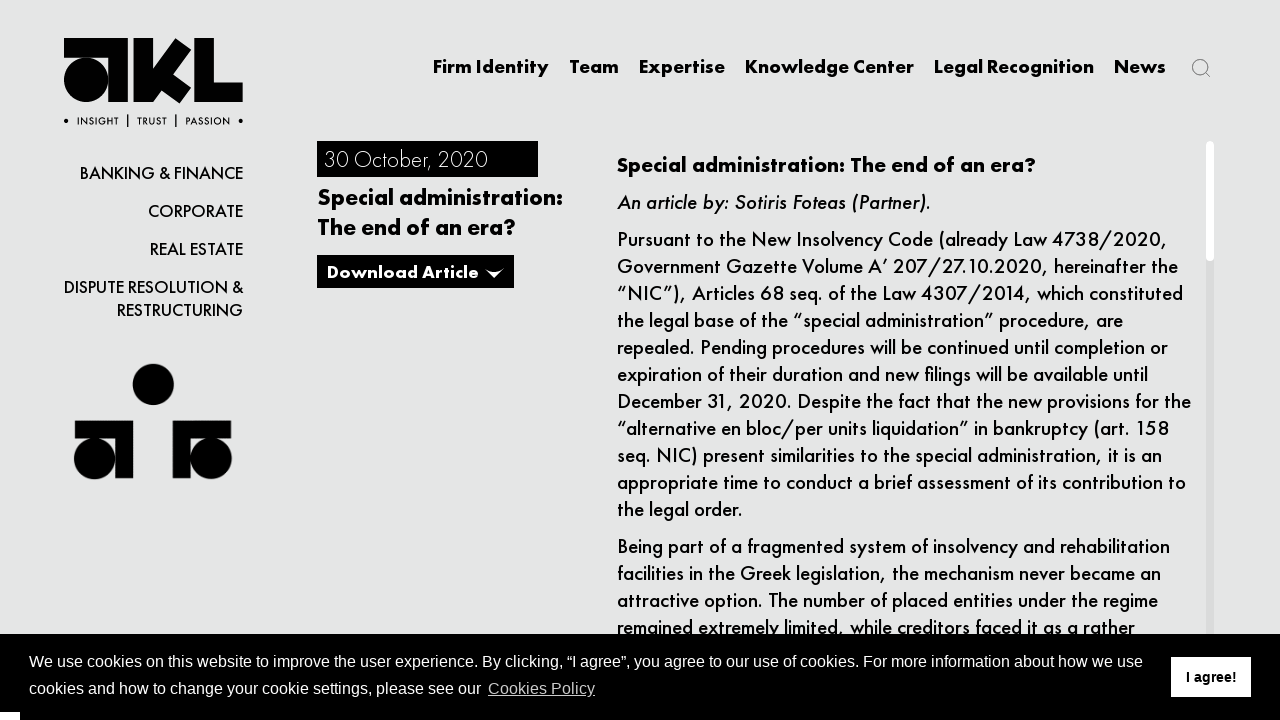

--- FILE ---
content_type: text/html; charset=utf-8
request_url: https://www.aklawfirm.gr/knowledge-center/special-administration-end-era
body_size: 7582
content:
<!DOCTYPE html>
<html  lang="en" dir="ltr" prefix="content: http://purl.org/rss/1.0/modules/content/ dc: http://purl.org/dc/terms/ foaf: http://xmlns.com/foaf/0.1/ og: http://ogp.me/ns# rdfs: http://www.w3.org/2000/01/rdf-schema# sioc: http://rdfs.org/sioc/ns# sioct: http://rdfs.org/sioc/types# skos: http://www.w3.org/2004/02/skos/core# xsd: http://www.w3.org/2001/XMLSchema#">
<head>
  <meta charset="utf-8" />
<link rel="shortcut icon" href="https://www.aklawfirm.gr/sites/default/files/favicon.png" type="image/png" />
<meta name="description" content="Special administration: The end of an era?An article by: Sotiris Foteas (Partner).Pursuant to the New Insolvency Code (already Law 4738/2020, Government Gazette Volume A’ 207/27.10.2020, hereinafter the “NIC”), Articles 68 seq. of the Law 4307/2014, which constituted the legal base of the “special administration” procedure, are repealed. Pending procedures will be continued" />
<meta name="generator" content="Drupal 7 (https://www.drupal.org)" />
<link rel="canonical" href="https://www.aklawfirm.gr/knowledge-center/special-administration-end-era" />
<link rel="shortlink" href="https://www.aklawfirm.gr/node/170" />
  <title>Special administration: The end of an era? | Alexiou - Kosmopoulos</title>

      <meta name="MobileOptimized" content="width">
    <meta name="HandheldFriendly" content="true">
    <meta name="viewport" content="width=device-width, initial-scale=1">
  
  <style>
@import url("https://www.aklawfirm.gr/modules/field/theme/field.css?sxflja");
@import url("https://www.aklawfirm.gr/modules/user/user.css?sxflja");
@import url("https://www.aklawfirm.gr/sites/all/modules/views/css/views.css?sxflja");
</style>
<style>
@import url("https://www.aklawfirm.gr/sites/all/modules/ctools/css/ctools.css?sxflja");
@import url("https://www.aklawfirm.gr/sites/all/modules/webform/css/webform.css?sxflja");
</style>
<style>
@import url("https://www.aklawfirm.gr/sites/all/themes/aklawfirm/css/styles.css?sxflja");
@import url("https://www.aklawfirm.gr/sites/all/themes/aklawfirm/css/jquery.scrollbar.css?sxflja");
@import url("https://www.aklawfirm.gr/sites/all/themes/aklawfirm/css/animate.css?sxflja");
@import url("https://www.aklawfirm.gr/sites/all/themes/aklawfirm/css/slick-theme.css?sxflja");
@import url("https://www.aklawfirm.gr/sites/all/themes/aklawfirm/css/slick.css?sxflja");
@import url("https://www.aklawfirm.gr/sites/all/themes/aklawfirm/css/aklawfirm.css?sxflja");
@import url("https://www.aklawfirm.gr/sites/all/themes/aklawfirm/css/aklawfirm-res.css?sxflja");
</style>
  <script src="https://www.aklawfirm.gr/sites/all/modules/jquery_update/replace/jquery/1.10/jquery.min.js?v=1.10.2"></script>
<script src="https://www.aklawfirm.gr/misc/jquery-extend-3.4.0.js?v=1.10.2"></script>
<script src="https://www.aklawfirm.gr/misc/jquery-html-prefilter-3.5.0-backport.js?v=1.10.2"></script>
<script src="https://www.aklawfirm.gr/misc/jquery.once.js?v=1.2"></script>
<script src="https://www.aklawfirm.gr/misc/drupal.js?sxflja"></script>
<script src="https://www.aklawfirm.gr/sites/all/modules/jquery_update/replace/ui/external/jquery.cookie.js?v=67fb34f6a866c40d0570"></script>
<script src="https://www.aklawfirm.gr/sites/all/modules/jquery_update/replace/jquery.form/4/jquery.form.min.js?v=4.2.1"></script>
<script src="https://www.aklawfirm.gr/misc/ajax.js?v=7.77"></script>
<script src="https://www.aklawfirm.gr/sites/all/modules/jquery_update/js/jquery_update.js?v=0.0.1"></script>
<script src="https://www.aklawfirm.gr/sites/all/modules/scroll_to_destination_anchors/scroll_to_destination_anchors.js?sxflja"></script>
<script src="https://www.aklawfirm.gr/sites/all/modules/google_analytics/googleanalytics.js?sxflja"></script>
<script>(function(i,s,o,g,r,a,m){i["GoogleAnalyticsObject"]=r;i[r]=i[r]||function(){(i[r].q=i[r].q||[]).push(arguments)},i[r].l=1*new Date();a=s.createElement(o),m=s.getElementsByTagName(o)[0];a.async=1;a.src=g;m.parentNode.insertBefore(a,m)})(window,document,"script","https://www.google-analytics.com/analytics.js","ga");ga("create", "UA-92422032-1", {"cookieDomain":"auto"});ga("set", "anonymizeIp", true);ga("send", "pageview");</script>
<script src="https://www.aklawfirm.gr/misc/textarea.js?v=7.77"></script>
<script src="https://www.aklawfirm.gr/misc/progress.js?v=7.77"></script>
<script src="https://www.aklawfirm.gr/sites/all/modules/webform/js/webform.js?sxflja"></script>
<script src="https://www.aklawfirm.gr/sites/all/themes/aklawfirm/js/jquery.scrollbar.min.js?sxflja"></script>
<script src="https://www.aklawfirm.gr/sites/all/themes/aklawfirm/js/jquery.viewportchecker.js?sxflja"></script>
<script src="https://www.aklawfirm.gr/sites/all/themes/aklawfirm/js/slick.min.js?sxflja"></script>
<script src="https://www.aklawfirm.gr/sites/all/themes/aklawfirm/js/script.js?sxflja"></script>
<script>jQuery.extend(Drupal.settings, {"basePath":"\/","pathPrefix":"","ajaxPageState":{"theme":"aklawfirm","theme_token":"JcgdTbaTtWEolXOgi4US7I9zR_fR0J4G75Y2X2GtkUg","jquery_version":"1.10","js":{"sites\/all\/modules\/jquery_update\/replace\/jquery\/1.10\/jquery.min.js":1,"misc\/jquery-extend-3.4.0.js":1,"misc\/jquery-html-prefilter-3.5.0-backport.js":1,"misc\/jquery.once.js":1,"misc\/drupal.js":1,"sites\/all\/modules\/jquery_update\/replace\/ui\/external\/jquery.cookie.js":1,"sites\/all\/modules\/jquery_update\/replace\/jquery.form\/4\/jquery.form.min.js":1,"misc\/ajax.js":1,"sites\/all\/modules\/jquery_update\/js\/jquery_update.js":1,"sites\/all\/modules\/scroll_to_destination_anchors\/scroll_to_destination_anchors.js":1,"sites\/all\/modules\/google_analytics\/googleanalytics.js":1,"0":1,"misc\/textarea.js":1,"misc\/progress.js":1,"sites\/all\/modules\/webform\/js\/webform.js":1,"sites\/all\/themes\/aklawfirm\/js\/jquery.scrollbar.min.js":1,"sites\/all\/themes\/aklawfirm\/js\/jquery.viewportchecker.js":1,"sites\/all\/themes\/aklawfirm\/js\/slick.min.js":1,"sites\/all\/themes\/aklawfirm\/js\/script.js":1},"css":{"modules\/system\/system.base.css":1,"modules\/system\/system.menus.css":1,"modules\/system\/system.messages.css":1,"modules\/system\/system.theme.css":1,"modules\/field\/theme\/field.css":1,"modules\/node\/node.css":1,"modules\/user\/user.css":1,"sites\/all\/modules\/views\/css\/views.css":1,"sites\/all\/modules\/ctools\/css\/ctools.css":1,"sites\/all\/modules\/webform\/css\/webform.css":1,"sites\/all\/themes\/aklawfirm\/system.base.css":1,"sites\/all\/themes\/aklawfirm\/system.menus.css":1,"sites\/all\/themes\/aklawfirm\/system.messages.css":1,"sites\/all\/themes\/aklawfirm\/system.theme.css":1,"sites\/all\/themes\/aklawfirm\/comment.css":1,"sites\/all\/themes\/aklawfirm\/node.css":1,"sites\/all\/themes\/aklawfirm\/css\/styles.css":1,"sites\/all\/themes\/aklawfirm\/css\/jquery.scrollbar.css":1,"sites\/all\/themes\/aklawfirm\/css\/animate.css":1,"sites\/all\/themes\/aklawfirm\/css\/slick-theme.css":1,"sites\/all\/themes\/aklawfirm\/css\/slick.css":1,"sites\/all\/themes\/aklawfirm\/css\/aklawfirm.css":1,"sites\/all\/themes\/aklawfirm\/css\/aklawfirm-res.css":1}},"urlIsAjaxTrusted":{"\/search":true,"\/system\/ajax":true,"\/knowledge-center\/special-administration-end-era":true},"googleanalytics":{"trackOutbound":1,"trackMailto":1,"trackDownload":1,"trackDownloadExtensions":"7z|aac|arc|arj|asf|asx|avi|bin|csv|doc(x|m)?|dot(x|m)?|exe|flv|gif|gz|gzip|hqx|jar|jpe?g|js|mp(2|3|4|e?g)|mov(ie)?|msi|msp|pdf|phps|png|ppt(x|m)?|pot(x|m)?|pps(x|m)?|ppam|sld(x|m)?|thmx|qtm?|ra(m|r)?|sea|sit|tar|tgz|torrent|txt|wav|wma|wmv|wpd|xls(x|m|b)?|xlt(x|m)|xlam|xml|z|zip"},"ajax":{"edit-submit":{"callback":"webform_ajax_callback","wrapper":"webform-ajax-wrapper-122","progress":{"message":"","type":"throbber"},"event":"click","url":"\/system\/ajax","submit":{"_triggering_element_name":"op","_triggering_element_value":"Submit"}}}});</script>
      <!--[if lt IE 9]>
    <script src="/sites/all/themes/zen/js/html5shiv.min.js"></script>
    <![endif]-->
  	<link rel="stylesheet" type="text/css" href="https://cdn.jsdelivr.net/npm/cookieconsent@3/build/cookieconsent.min.css" />
</head>
<body class="no-intro desktop html not-front not-logged-in no-sidebars page-node page-node- page-node-170 node-type-new section-knowledge-center">      <p class="skip-link__wrapper">
      <a href="#block-system-main-menu" class="skip-link visually-hidden visually-hidden--focusable" id="skip-link">Jump to navigation</a>
    </p>
      
<div class="layout-center">

  <header class="header" role="banner">

  				<a href="/" title="Home" rel="home" class="header__logo" aria-label="Homepage"><img src="https://www.aklawfirm.gr/sites/default/files/logo.svg" alt="Home" class="header__logo-image" /></a>
	
    
    
      <div class="header__region region region-header">
    <div class="block block-system block-menu first odd" role="navigation" id="block-system-main-menu">

      
  <ul class="menu"><li class="menu__item is-leaf menu__item is-leaf first leaf"><a href="/firm-identity" class="menu__link menu__link">Firm Identity</a></li>
<li class="menu__item is-leaf menu__item is-leaf leaf team-menu"><a href="/team" class="menu__link menu__link">Team</a></li>
<li class="menu__item is-leaf menu__item is-leaf leaf"><a href="/expertise" class="menu__link menu__link">Expertise</a></li>
<li class="menu__item is-leaf menu__item is-leaf leaf"><a href="/knowledge-center" class="menu__link menu__link">Knowledge Center</a></li>
<li class="menu__item is-leaf menu__item is-leaf leaf"><a href="/legal-recognition/banking-finance" class="menu__link menu__link">Legal Recognition</a></li>
<li class="menu__item is-collapsed menu__item is-collapsed last collapsed"><a href="/news" class="menu__link menu__link">News</a></li>
</ul>
</div>
<div class="block block-block search-menu last even" id="block-block-3">

      
  <div class="search-trigger"></div>
</div>
  </div>
		<div class="burger-menu-block"><div class="burger-menu"><span></span></div></div>
  </header>

  <div class="layout-3col layout-swap">

    			  <div class="region region-sidebar">
    <div class="block block-views first odd" id="block-views-knowledge-center-block-1">

      
  <div class="view view-knowledge-center view-id-knowledge_center view-display-id-block_1 view-left-menu view-dom-id-46c4fb1b051cb9a5e7884866f96524a3">
        
  
  
      <div class="view-content">
        <div class="views-row views-row-1 views-row-odd views-row-first">
      
  <div class="views-field views-field-name">        <span class="field-content"><a href="/knowledge-center/10">Banking &amp; Finance</a></span>  </div>  </div>
  <div class="views-row views-row-2 views-row-even">
      
  <div class="views-field views-field-name">        <span class="field-content"><a href="/knowledge-center/11">Corporate</a></span>  </div>  </div>
  <div class="views-row views-row-3 views-row-odd">
      
  <div class="views-field views-field-name">        <span class="field-content"><a href="/knowledge-center/13">Real Estate</a></span>  </div>  </div>
  <div class="views-row views-row-4 views-row-even views-row-last">
      
  <div class="views-field views-field-name">        <span class="field-content"><a href="/knowledge-center/12">Dispute Resolution &amp; Restructuring</a></span>  </div>  </div>
    </div>
  
  
  
  
  
  
</div>
</div>
<div class="block block-views last even" id="block-views-expertise-block-1">

      
  <div class="view view-expertise view-id-expertise view-display-id-block_1 view-dom-id-a6277d3e3a3988184e326a141e3ad789">
        
  
  
      <div class="view-content">
        <div class="views-row views-row-1 views-row-odd views-row-first views-row-last">
      
  <div class="views-field views-field-field-image">        <div class="field-content"><img typeof="foaf:Image" src="https://www.aklawfirm.gr/sites/default/files/dispute_once.gif" width="400" height="400" alt="Dispute Resolution &amp; Restructuring" /></div>  </div>  </div>
    </div>
  
  
  
  
  
  
</div>
</div>
  </div>
		<main class="layout-3col__full" role="main">
        <div class="region region-highlighted">
    <div class="block block-views first last odd" id="block-views-exp-search-page">

      
  <div class="close-search"></div><form action="/search" method="get" id="views-exposed-form-search-page" accept-charset="UTF-8"><div><div class="views-exposed-form">
  <div class="views-exposed-widgets clearfix">
          <div id="edit-s-wrapper" class="views-exposed-widget views-widget-filter-search_api_views_fulltext">
                  <label for="edit-s">
            Search          </label>
                        <div class="views-widget">
          <div class="form-item form-type-textfield form-item-s">
 <input placeholder="Search" type="text" id="edit-s" name="s" value="" size="30" maxlength="128" class="form-text required error" />
</div>
        </div>
              </div>
                    <div class="views-exposed-widget views-submit-button">
      <input type="submit" id="edit-submit-search" name="" value="Apply" class="form-submit" />    </div>
          <div class="views-exposed-widget views-reset-button">
        <input type="submit" id="edit-reset" name="op" value="Clear" class="form-submit" />      </div>
      </div>
</div>
</div></form>
</div>
  </div>
            <a href="#skip-link" class="visually-hidden visually-hidden--focusable" id="main-content">Back to top</a>
                              			


<div class="middle-sidebar">
	<div class="created">30 October, 2020</div>  		<h1 class="page-title">Special administration: The end of an era?</h1>
      		<div class="article-pdf"><a href="https://www.aklawfirm.gr/sites/default/files/dispute_resolution_restructuring_-_special_admin.pdf" target="_blank">Download Article</a></div></div>
<article class="node node-new view-mode-full clearfix node-170 scrollbar-inner has-middle-sidebar" about="/knowledge-center/special-administration-end-era" typeof="sioc:Item foaf:Document">

      <header>
                  <span property="dc:title" content="Special administration: The end of an era?" class="rdf-meta element-hidden"></span>
      
          </header>
  	
  <!--
THIS FILE IS NOT USED AND IS HERE AS A STARTING POINT FOR CUSTOMIZATION ONLY.
See http://api.drupal.org/api/function/theme_field/7 for details.
After copying this file to your theme's folder and customizing it, remove this
HTML comment.
-->
<div class="field field-name-body field-type-text-with-summary field-label-hidden">
    <div class="field-items">
          <div class="field-item even" property="content:encoded"><p><strong>Special administration: The end of an era?</strong></p>
<p><em>An article by: Sotiris Foteas (Partner).</em></p>
<p>Pursuant to the New Insolvency Code (already Law 4738/2020, Government Gazette Volume A’ 207/27.10.2020, hereinafter the “NIC”), Articles 68 seq. of the Law 4307/2014, which constituted the legal base of the “special administration” procedure, are repealed. Pending procedures will be continued until completion or expiration of their duration and new filings will be available until December 31, 2020. Despite the fact that the new provisions for the “alternative en bloc/per units liquidation” in bankruptcy (art. 158 seq. NIC) present similarities to the special administration, it is an appropriate time to conduct a brief assessment of its contribution to the legal order.</p>
<p>Being part of a fragmented system of insolvency and rehabilitation facilities in the Greek legislation, the mechanism never became an attractive option. The number of placed entities under the regime remained extremely limited, while creditors faced it as a rather technical and cost-ineffective procedure compared to rehabilitation agreements of Articles 99, 106 seq. of the previous Insolvency Code or the traditional means of enforcement over debtor’s assets according to the Code of Civil Procedure or other special pieces of legislation (e.g. the Legislative Decree 1923).</p>
<p>This sets a little paradox, to the extent that the system aimed indeed at offering an alternative simplified mechanism of “control over the business” as a precondition for the payment of its debts, without any strict requirements of enforceable title or enhanced qualified majorities of creditors.</p>
<p>Why then didn’t it work extensively?</p>
<p>It is true that specific provisions have added to this inflexibility. For example, the prerequisite of a bank or credit institution acting as a filing creditor (necessary to achieve required majorities) finds no legitimate grounds. Especially after succession in the creditor’s position pursuant to L. 4354/2015, the subjective criterion was no longer fulfilled for numerous-previously eligible-cases.</p>
<p>However, this short notice will focus on another structural underlying contradiction: Although the special administration mechanism was introduced <em>rationale </em>as a mechanism of continuing business, market and legal perspective conceived it as a strict means of liquidation. In our opinion, this is due to its structural articulation as an “asset” rather than a “share deal”. The higher bidder in the tenders proclaimed by the Special Administrator would acquire business units and not share capital of the placed entity. Thus, it resulted into a procedure comparable to traditional enforcement means, this time via controlled channel of liquidation focused on creditor’s interests rather than directed to the maximum economic and social surplus. On the contrary, a different statutory perception leading alternatively to a share control over the entity (evidently with debt write-off of the entity for the new shareholder) could have been more attractive in terms of investment interest and legal clarity. This approach would have connected more efficiently legal with business continuity through entity’s integrity as a system of assets, productive means, know-how, clientele and existing legal relationships. Control over the entity may then have proven more compatible with the existence of a sustainable business.</p>
<p>Although insisting on the “liquidation approach” (Art. 158 seq.), the NIC is not completely unfamiliar with this idea of “return” to the business continuity, even for entities placed under special administration. Of course, the case is not a pure “share deal” amendment but an alternative to the liquidation one-way which goes although far beyond the transitory provisions.  The new Article 72A in L. 4307/2014 (as introduced pursuant to Article 264 par.3 of the NIC) sets a legal basis for a rescission (revocation) even of a pending special administration upon concurrent filing of a Rehabilitation Agreement. Assessment of the necessary majorities leads to the conclusion that this is expected to be a result of a subsequent turning in creditor’s intentions or a substitution in creditor’s position, compared to the time of the filing/placement.  Apart from problematic practical issues of transitory law-making (e.g. the provision of Article 72A is introduced into a law that is being repealed with the same introductory piece of legislation and has a longer duration than the remaining temporal force of the law which contains it), the rationale behind is welcome and lies upon the superior principle of <em>proportionality.</em> More lenient means are preferable when ensuring equivalent results.</p>
<p><em> </em></p>
</div>
      </div>
</div>

  
  
</article>
			  <div class="region region-content-bottom">
    <div class="block block-views first odd" id="block-views-contact-map-block-1">

      
  <div class="view view-contact-map view-id-contact_map view-display-id-block_1 view-dom-id-4d9dc69a0029312b49fae4d1583e557d">
            <div class="view-header">
      <div class="close-contact"></div>
    </div>
  
  
  
      <div class="view-content">
        <div class="views-row views-row-1 views-row-odd views-row-first views-row-last">
      
  <div class="views-field views-field-nothing">        <span class="field-content"><h2>Offices</h2></span>  </div>  
  <div class="views-field views-field-field-address">        <div class="field-content"><a href="https://maps.app.goo.gl/x76hkFChQ4Ls8dKx8" target="_blank">102, Vas. Sofias Avenue,  Athens 115 28</a></div>  </div>  
  <div class="views-field views-field-field-tel">    <span class="views-label views-label-field-tel">Tel: </span>    <div class="field-content">+30 210 33 92 600</div>  </div>  
  <div class="views-field views-field-field-email">    <span class="views-label views-label-field-email">E-mail: </span>    <div class="field-content"><a href="/cdn-cgi/l/email-protection#254c4b434a65444e494452434c57480b4257"><span class="__cf_email__" data-cfemail="2940474f4669484245485e4f405b44074e5b">[email&#160;protected]</span></a></div>  </div>  
  <div class="views-field views-field-field-map-link">        <div class="field-content"><a href="https://goo.gl/maps/uhrpxALh9qW5ynrp8" target="_blank">Map</a></div>  </div>  </div>
    </div>
  
  
  
  
  
  
</div>
</div>
<div class="block block-webform last even" id="block-webform-client-block-122">

      
  <div id="webform-ajax-wrapper-122"><form class="webform-client-form webform-client-form-122" action="/knowledge-center/special-administration-end-era" method="post" id="webform-client-form-122" accept-charset="UTF-8"><div><div class="webform-progressbar">
  

  
  </div>
<div  class="form-item webform-component webform-component-textfield webform-component--name">
  <label for="edit-submitted-name">Name <span class="form-required" title="This field is required.">*</span></label>
 <input required="required" type="text" id="edit-submitted-name" name="submitted[name]" value="" size="60" maxlength="128" class="form-text required" />
</div>
<div  class="form-item webform-component webform-component-email webform-component--e-mail">
  <label for="edit-submitted-e-mail">E-mail <span class="form-required" title="This field is required.">*</span></label>
 <input required="required" class="email form-text form-email required" type="email" id="edit-submitted-e-mail" name="submitted[e_mail]" size="60" />
</div>
<div  class="form-item webform-component webform-component-textfield webform-component--subject">
  <label for="edit-submitted-subject">Subject </label>
 <input type="text" id="edit-submitted-subject" name="submitted[subject]" value="" size="60" maxlength="128" class="form-text" />
</div>
<div  class="form-item webform-component webform-component-textarea webform-component--message">
  <label for="edit-submitted-message">Message <span class="form-required" title="This field is required.">*</span></label>
 <div class="form-textarea-wrapper resizable"><textarea required="required" id="edit-submitted-message" name="submitted[message]" cols="60" rows="5" class="form-textarea required"></textarea></div>
</div>
<input type="hidden" name="details[sid]" />
<input type="hidden" name="details[page_num]" value="1" />
<input type="hidden" name="details[page_count]" value="1" />
<input type="hidden" name="details[finished]" value="0" />
<input type="hidden" name="form_build_id" value="form-NgJ-c65Sp_W6l4Z-ixNMqVG0rCl59YiCCbiyMXx0dPo" />
<input type="hidden" name="form_id" value="webform_client_form_122" />
<input type="hidden" name="webform_ajax_wrapper_id" value="webform-ajax-wrapper-122" />
<div class="form-actions"><input class="webform-submit button-primary form-submit" type="submit" id="edit-submit" name="op" value="Submit" /></div></div></form></div>
</div>
  </div>
          </main>

    
    
  </div>

  
</div>

<div id="page-bottom">
  <div class="region region-bottom">
    <div class="block block-block back-button first odd" id="block-block-4">

      
  <a href="#" class="back-button" aria-label="back"></a>
</div>
<div class="block block-menu last even" role="navigation" id="block-menu-menu-footer-menu">

      
  <ul class="menu"><li class="menu__item is-leaf menu__item is-leaf first leaf e-brochure-link"><a href="https://aklawfirm.gr/sites/default/files/AKL_E-Brochure (12.04.23).pdf" target="_blank" class="menu__link menu__link">E-brochure</a></li>
<li class="menu__item is-leaf menu__item is-leaf leaf"><a href="/careers" class="menu__link menu__link">Careers</a></li>
<li class="menu__item is-leaf menu__item is-leaf leaf"><a href="/" class="menu__link menu__link contact-link">Contact</a></li>
<li class="menu__item is-leaf menu__item is-leaf last leaf"><a href="https://www.linkedin.com/company/alexiou-&amp;-kosmopoulos" class="menu__link menu__link linkedin-link" target="_blank">in</a></li>
</ul>
</div>
  </div>
</div>  	<div class="akl-cursor"></div>

	<script data-cfasync="false" src="/cdn-cgi/scripts/5c5dd728/cloudflare-static/email-decode.min.js"></script><script src="https://cdn.jsdelivr.net/npm/cookieconsent@3/build/cookieconsent.min.js" data-cfasync="false"></script>
<script>
window.cookieconsent.initialise({
  "palette": {
    "popup": {
      "background": "#000000",
      "text": "#ffffff"
    },
    "button": {
      "background": "#ffffff",
      "text": "#000000"
    }
  },
  "content": {
    "message": "We use cookies on this website to improve the user experience. By clicking, “I agree”, you agree to our use of cookies. For more information about how we use cookies and how to change your cookie settings, please see our​",
    "dismiss": "I agree!",
    "link": "Cookies Policy",
    "href": "https://aklawfirm.gr/legal-notices-and-terms-use"
  }
});
</script>
<script defer src="https://static.cloudflareinsights.com/beacon.min.js/vcd15cbe7772f49c399c6a5babf22c1241717689176015" integrity="sha512-ZpsOmlRQV6y907TI0dKBHq9Md29nnaEIPlkf84rnaERnq6zvWvPUqr2ft8M1aS28oN72PdrCzSjY4U6VaAw1EQ==" data-cf-beacon='{"version":"2024.11.0","token":"44b6439d27bf415489200db057410e45","r":1,"server_timing":{"name":{"cfCacheStatus":true,"cfEdge":true,"cfExtPri":true,"cfL4":true,"cfOrigin":true,"cfSpeedBrain":true},"location_startswith":null}}' crossorigin="anonymous"></script>
</body>
</html>


--- FILE ---
content_type: text/css
request_url: https://www.aklawfirm.gr/sites/all/themes/aklawfirm/css/aklawfirm.css?sxflja
body_size: 13410
content:
@font-face {
    font-family: 'Futura PT';
    src: url('../fonts/Futura-Bold.woff2') format('woff2'),
        url('../fonts/Futura-Bold.woff') format('woff');
    font-weight: bold;
    font-style: normal;
    font-display: swap;
}

@font-face {
    font-family: 'Futura PT Book';
    src: url('../fonts/FuturaPT-Book.woff2') format('woff2'),
        url('../fonts/FuturaPT-Book.woff') format('woff');
    font-weight: normal;
    font-style: normal;
    font-display: swap;
}

@font-face {
    font-family: 'Futura PT Book';
    src: url('../fonts/FuturaPT-BookObl.woff2') format('woff2'),
        url('../fonts/FuturaPT-BookObl.woff') format('woff');
    font-weight: normal;
    font-style: italic;
    font-display: swap;
}

@font-face {
    font-family: 'Futura PT Demi';
    src: url('../fonts/FuturaPT-DemiObl.woff2') format('woff2'),
        url('../fonts/FuturaPT-DemiObl.woff') format('woff');
    font-weight: 600;
    font-style: italic;
    font-display: swap;
}

@font-face {
    font-family: 'Futura PT Demi';
    src: url('../fonts/FuturaPT-Demi.woff2') format('woff2'),
        url('../fonts/FuturaPT-Demi.woff') format('woff');
    font-weight: 600;
    font-style: normal;
    font-display: swap;
}

@font-face {
    font-family: 'Futura PT';
    src: url('../fonts/FuturaPT-LightObl.woff2') format('woff2'),
        url('../fonts/FuturaPT-LightObl.woff') format('woff');
    font-weight: 300;
    font-style: italic;
    font-display: swap;
}

@font-face {
    font-family: 'Futura PT';
    src: url('../fonts/FuturaPT-MediumObl.woff2') format('woff2'),
        url('../fonts/FuturaPT-MediumObl.woff') format('woff');
    font-weight: 500;
    font-style: italic;
    font-display: swap;
}

@font-face {
    font-family: 'Futura PT';
    src: url('../fonts/FuturaPT-BoldObl.woff2') format('woff2'),
        url('../fonts/FuturaPT-BoldObl.woff') format('woff');
    font-weight: bold;
    font-style: italic;
    font-display: swap;
}

@font-face {
    font-family: 'Futura PT';
    src: url('../fonts/FuturaPT-HeavyObl.woff2') format('woff2'),
        url('../fonts/FuturaPT-HeavyObl.woff') format('woff');
    font-weight: 900;
    font-style: italic;
    font-display: swap;
}

@font-face {
    font-family: 'Futura PT';
    src: url('../fonts/FuturaPT-Heavy.woff2') format('woff2'),
        url('../fonts/FuturaPT-Heavy.woff') format('woff');
    font-weight: 900;
    font-style: normal;
    font-display: swap;
}

@font-face {
    font-family: 'Futura PT';
    src: url('../fonts/FuturaPT-Light.woff2') format('woff2'),
        url('../fonts/FuturaPT-Light.woff') format('woff');
    font-weight: 300;
    font-style: normal;
    font-display: swap;
}

@font-face {
    font-family: 'Futura PT';
    src: url('../fonts/FuturaPT-Medium.woff2') format('woff2'),
        url('../fonts/FuturaPT-Medium.woff') format('woff');
    font-weight: 500;
    font-style: normal;
    font-display: swap;
}

@font-face {
    font-family: 'Futura PT';
    src: url('../fonts/FuturaPT-Bold.woff2') format('woff2'),
        url('../fonts/FuturaPT-Bold.woff') format('woff');
    font-weight: bold;
    font-style: normal;
    font-display: swap;
}

html{
	font-size: 87.5%;
}

body{
	color:#000000; /*#58595B;*/
	background:#e5e6e6;
	font-family: 'Futura PT';
	font-weight:500;
	font-size:21px;
	line-height:normal;
	-webkit-font-smoothing: antialiased;
}

body.front{
	overscroll-behavior-y: contain;
}

.front body{
	overscroll-behavior-y: contain;
}

*{
	cursor:none !important;
	outline:none;
}

body.black{
	color:#fff;
	background:#000;
}

body.admin-menu .page-home .header{
	top:30px;
}

p{
	margin:10px 0;
}

.hidden, .hidden-animation{opacity:0;}
.visible{opacity:1;}

.layout-center{
	max-width:100%;
	height:100vh;
	padding-left: 5vw;
  padding-right: 5vw;
	background:#e5e6e6;
}

.mobile.front .layout-center{
	position:fixed;
	top:0;
	left:0;
	width:100%;
	height:100%;
}

body.black .layout-center{
	background:#000000;
}

.not-front .layout-center{
	/*padding-top:210px;*/
	padding-top:11vw;
	padding-bottom:120px;
}

.layout-swap{
	padding-top:0;
}

.layout-3col__full{
	padding:0;
	position:relative;
}

.layout-3col__full > ul.tabs{
	position:absolute;
	right:0;
	top:-60px;
	z-index:99;
}

.not-front .layout-3col{
	/*padding-left:340px;*/
	padding-left:22%;
}

.not-front.page-our-values .layout-3col{
	padding-left:50%;
}

.not-front .layout-3col__full{
	height:100%;
}

.page-taxonomy-term-7 .layout-3col__full{
	background-position: center top !important;
}

.not-front .layout-3col{
	margin:0;
	height:100%;
}

.layout-3col > .region-sidebar{
	position:absolute;
	left:0;
	width:260px;
	text-align:right;
	padding-top:70px;
	font-size:21px;
	max-width:14vw;
	min-height:100%;
}

.layout-3col > .region-sidebar ul{
	padding:0;
}

.page-our-values .layout-3col > .region-sidebar{
	width:45%;
	max-width:45%;
	text-align:left;
	padding-top:30px;
}

.page-domains-and-disciplines .layout-3col__full{
	padding-bottom:30px;
}

.header{
	margin:0;
	position:fixed;
	left:0;
	right:0;
	/*padding:60px 5vw 10px;*/
	padding:3vw 5vw 10px;
	top:0;
	z-index:99;
	opacity:0;
	transition:all 0.7s;
	-moz-transition:all 0.7s;
	-webkit-transition:all 0.7s;
	transform:translate(0,-20px);
	-moz-transform:translate(0,-20px);
	-webkit-transform:translate(0,-20px);
}

body.loaded .header{
	opacity:1;
	transform:translate(0,0);
	-moz-transform:translate(0,0);
	-webkit-transform:translate(0,0);
}

.not-front .header{
	background:#e5e6e6;
}

.black.not-front .header{
	background:#000000;
}

img{
	outline:none;
}

a,
a:visited{
	color:#000000;
	text-decoration:none;
	-webkit-transition: all ease-out 0.4s;
    -moz-transition: all ease-out 0.4s;
    -o-transition: all ease-out 0.4s;
    transition: all ease-out 0.4s;
	outline:none;
	word-wrap: break-word;
}

body.black a,
body.black a:visited{
	color:#fff;
}

.header__logo{
	/*position:absolute;
	left:5vw;*/
	position:relative;
	margin:0;
	z-index:9;
	width:260px;
	max-width:14vw;
	float:left;
	min-width:140px;
}

.header__region{
	clear:none;
	position:relative;
}

.black .header__logo{
	background:url(/sites/default/files/logow.svg) no-repeat center;
	background-size:contain;
}

.black .header__logo img{
	visibility:hidden;
}

#block-system-main-menu{
	text-align:right;
	padding-right:40px;
}

#block-system-main-menu ul.menu{
	list-style-type:none;
	padding:0;
	margin:0;
	line-height:20px;
	font-size:0;
}
#block-system-main-menu ul.menu li{
	display:inline-block;
	padding:22px 15px;
	/*border-right:1px solid #58595B;*/
	vertical-align:top;
	float:none;
	font-size:14px;
	position:relative;
	line-height:1em;
}

#block-system-main-menu ul.menu a{
	font-size:1.1vw;
	color:#000000;
	font-weight:bold;
}

.black #block-system-main-menu ul.menu a{
	color:#ffffff;
}

#block-system-main-menu ul.menu a.active{
	opacity:0.5;
}

#block-system-main-menu ul.menu ul.menu{
	display:none;
	position:absolute;
	z-index: 99;
	background: #fff;
	text-align: left;
	top:100%;
	left:10px;
	padding:5px 0;
}

#block-system-main-menu ul.menu ul.menu:before{
	display: block;
	z-index: 1;
	content: "";
	width: 11px;
	height: 11px;
	position: absolute;
	top: -6px;
	left: 20px;
	background: url(../images/menu-arrow.png) no-repeat center;
}

#block-system-main-menu ul.menu ul.menu ul.menu{
	display:none !important;
}

#block-system-main-menu ul.menu ul.menu li{
	margin:0 10px;
	display:block;
	padding:0;
	line-height:normal;
}

#block-system-main-menu ul.menu ul.menu li a{
	display:block;
	padding:5px 0;
	border-bottom:1px solid #58595B;
}

#block-system-main-menu ul.menu ul.menu li.last a{
	border:0 none;
}

#block-system-main-menu ul.menu li:hover ul.menu{
	display:block;
}

#block-system-main-menu ul.menu li:hover ul.menu li{
	display:block;
}

.block.footer-logo{
	position:absolute;
	right:0;
	bottom:-12px;
	margin-top:-28px;
	text-align:center;
	z-index:2;
	padding:0 2px;
}

.block.footer-logo .views-field-field-footer-slogan{
	background:#F1F2F2;
}
.region-bottom .block .block__title{
	text-transform:uppercase;
	font-size:12px;
	margin:0;
	line-height:2.5em;
}

.region-bottom .block ul.menu{
	padding:0;
	margin:0;
	font-size:12px;
}

.region-bottom .block ul.menu li{
	list-style:none;
}

.region-bottom .block ul.menu li a{
	color:#000000; /*#58595B;*/
}

.region-bottom .block.sitemap-menu,
.region-bottom .block.legal-menu{
	display:inline-block;
	width:180px;
	vertical-align:top;
	line-height:normal;
}

.block.main-submenu ul.menu{
	margin:0;
	line-height:20px;
	padding:20px 0;
	list-style-type:none;
	font-size:0;
}

.block.main-submenu ul.menu li{
	display:inline-block;
	padding:0 15px;
	border-right:1px solid #78a6c7;
	float:none;
	vertical-align:top;
	font-size:14px;
	position:relative;
}

.block.main-submenu ul.menu li.last{
	border:0 none;
}

.block.main-submenu ul.menu li a{
	color:#78a6c7;
	text-transform:uppercase;
}

.block.main-submenu ul.menu li a.active,
.block.main-submenu ul.menu li a.active-trail,
.block.main-submenu ul.menu li a:hover{
	color:#fff;
}

.block.main-submenu ul.menu li ul.menu{
	position:absolute;
	margin-left:-20px;
	display:none;
	z-index:9;
	/*background:#005596;*/
	background:#2d1c57;
	text-align:left;
}

.block.main-submenu ul.menu li ul.menu li{
	border:0 none;
}

.block.main-submenu ul.menu li:hover ul.menu{
	display:block;
}

.block.main-submenu ul.menu li ul.menu .item-list ul,
.block.main-submenu ul.menu li ul.menu .item-list ul li{
	margin:0;
	padding:0;
}

.block.main-submenu ul.menu li ul.menu .item-list ul li{
	padding:5px 0;
	border-bottom:1px solid #78a6c7;
	display:block;
	min-width:160px;
}

.block.main-submenu ul.menu li ul.menu .item-list ul li.views-row-last{
	border:0 none;
}

.block.main-submenu ul.menu li ul.menu .item-list ul li a{
	color:#78a6c7;
}

.block.main-submenu ul.menu li ul.menu .item-list ul li a:hover{
	color:#fff;
}

.burger-menu-block{
	display:none;
	position:absolute;
	right:5vw;
	top:3vw;
}

.burger-menu{
  background:none;
  display: block;
  position: relative;
  overflow: hidden;
  margin: 0;
  padding: 0;
  width: 60px;
  height: 40px;
  font-size: 0;
  text-indent: -9999px;
  -webkit-appearance: none;
  -moz-appearance: none;
  appearance: none;
  box-shadow: none;
  border-radius: none;
  -moz-border-radius: none;
  -webkit-border-radius: none;
  border: none;
  z-index:999;
  -o-transition: background 0.2s;
  -moz-transition: background 0.2s;
  -webkit-transition: background 0.2s;
  transition: background 0.2s;
}

.burger-menu:focus {
  outline: none;
}

.burger-menu span {
  display: block;
  width:40px;
  position: absolute;
  top: 20px;
  left: 14px;
  right: 0;
  height: 3px;
  -o-transition: background 0.2s;
  -moz-transition: background 0.2s;
  -webkit-transition: background 0.2s;
  transition: background 0.2s;
}

.burger-menu span::before,
.burger-menu span::after {
  position: absolute;
  display: block;
  left: 0;
  width:40px;
  height: 3px;
  content: "";
  -webkit-transition-duration: 0.2s, 0.2s;
	transition-duration: 0.2s, 0.2s;
  -webkit-transition-delay: 0.2s, 0s;
	transition-delay: 0.2s, 0s;
	background: #000;
}

.black .burger-menu span::before,
.black .burger-menu span::after {
	background: #fff;
}

.burger-menu span::before {
  top: -7px;
  -webkit-transition-property: top, -webkit-transform;
		  transition-property: top, transform;
}

.burger-menu span::after {
  bottom: -7px;
  -webkit-transition-property: bottom, -webkit-transform;
	transition-property: bottom, transform;
}

.burger-menu.is-active span {
  background: none;
}

.burger-menu.is-active span::before {
  top: 0;
  -webkit-transform: rotate(45deg);
	  -ms-transform: rotate(45deg);
		  transform: rotate(45deg);
}

.burger-menu.is-active span::after {
  bottom: 0;
  -webkit-transform: rotate(-45deg);
	  -ms-transform: rotate(-45deg);
		  transform: rotate(-45deg);
}

.burger-menu.is-active span::before,
.burger-menu.is-active span::after {
  -webkit-transition-delay: 0s, 0.3s;
		  transition-delay: 0s, 0.3s;
			background:#fff;
}

.page-title{
	font-size:28px;
	margin:0 0 30px;
	font-weight:bold;
	padding-left:15px;
	padding-right:15px;
}

.page-firm-identity .page-title,
.page-knowledge-center .page-title,
.page-team .page-title,
.page-expertise .page-title{
	text-align:right;
}

.section-page-not-found .layout-3col__full{
	float:none;
}

.view-search .view-empty img,
.views-field-field-page-not-found img{
	max-width:300px;
	margin-top:15px;
}

.node.node-job-vacancy .page-title,
.node.node-page .page-title,
.node.node-new .page-title,
.node.node-inside-akl .page-title{
	line-height:normal;
	margin-bottom:30px;
}

.node.node-new .created{
	font-size:18px;
	display:inline-block;
	padding-bottom:10px;
}

.view-domains-disciplines .view-content{
	min-height:850px;
	position:relative;
	/*background:url(../images/logo-domains.png) no-repeat center;*/
}

.view-domains-disciplines .view-content.domain2{
	background:url(../images/logo2-domains.png) no-repeat center;
}

.view-domains-disciplines .views-row{
	text-align:center;
	width:300px;
	position:absolute;
	height:100px;
	z-index:2;
	line-height:normal;
}

.view-domains-disciplines .views-row:hover{
	z-index:1;
}

.view-domains-disciplines .views-row-1{
	left:50%;
	margin-left:-150px;
}

.view-domains-disciplines .views-row-1 .views-field-description{
	position:absolute;
	bottom:0;
}

.view-domains-disciplines .views-row-3{
	left:50%;
	margin-left:335px;
	top:50%;
}

.view-domains-disciplines .views-row-4{
	left:50%;
	margin-left:-150px;
	top:750px;
}

.view-domains-disciplines .views-row .domain-other-arrow{
	background-size:cover;
	background-repeat:no-repeat;
	background-position:center;
	width:612px;
	height:612px;
	opacity:0;
	visibility:hidden;
	display:none;
	position:absolute;
	z-index:0;
	-webkit-transition: all ease 0.1s;
    -moz-transition: all ease 0.1s;
    -o-transition: all ease 0.1s;
    transition: all ease 0.1s;
}

.view-domains-disciplines .views-row-1 .domain-other-arrow{
	/*background-image:url(../images/real-estate-back.png);*/
	background-image:url(../images/domain1-back.png);
	bottom:-630px;
	left:50%;
	margin-left:-306px;
}

.view-domains-disciplines .views-row-3 .domain-other-arrow{
	/*background-image:url(../images/public-back.png);*/
	background-image:url(../images/domain2-back.png);
	top:0;
	left:-641px;
	margin-top:-307px;
}

.view-domains-disciplines .views-row-4 .domain-other-arrow{
	/*background-image:url(../images/dispute-back.png);*/
	background-image:url(../images/domain3-back.png);
	top:0;
	left:50%;
	margin-left:-306px;
	margin-top:-632px;
}

.view-domains-disciplines .views-row-2 .domain-other-arrow{
	/*background-image:url(../images/back-bussiness.png);*/
	background-image:url(../images/domain4-back.png);
	top:0;
	right:-641px;
	margin-top:-307px;
}

.view-domains-disciplines .views-row:hover .domain-other-arrow{
	opacity:1;
	display:block;
	visibility:visible;
}

.view-domains-disciplines.hovered  .views-row .domain-arrow img{
	opacity:0;
}

.view-domains-disciplines.hovered  .views-row:hover .domain-arrow img{
	opacity:1;
}

.view-domains-disciplines .views-row-2{
	right:50%;
	margin-right:335px;
	top:50%;
}

.view-domains-disciplines .views-row .views-field-description .domain-title:after{
	content: '';
	display: block;
	margin: 5px auto 0;
	height: 2px;
	width: 0px;
	background: transparent;
	-moz-transition: width .4s ease, background-color .5s ease;
	-webkit-transition: width .4s ease, background-color .5s ease;
	transition: width .4s ease, background-color .5s ease;
}

.view-domains-disciplines .views-row .views-field-description:hover .domain-title:after {
	width: 60%;
	background: #2d1c57;
}

.view-domains-disciplines .views-row .views-field-description .domain-title{
	color:#333; /*#58595B;*/
	text-transform:uppercase;
	font-size:16px;
	padding-bottom:5px;
}

.view-domains-disciplines .views-row .views-field-description:hover .domain-title{
	color:#2d1c57;
}

.view-domains-disciplines .views-row .views-field-description .domain-desc{
	padding:5px 0 0;
	color:#2d1c57;
	display:block;
	max-height:0;
	overflow:hidden;
	-webkit-transition: all ease 3s;
    -moz-transition: all ease 3s;
    -o-transition: all ease 3s;
    transition: all ease 3s;
}

.view-domains-disciplines .views-row .views-field-description:hover .domain-desc{
	max-height:500px;
}

.view-domains-disciplines .views-row .views-field-description .domain-arrow{
	display:block;
	width:270px;
	height:270px;
}

.view-domains-disciplines .views-row .views-field-description .domain-arrow{
	-webkit-transition: all ease 0.5s;
    -moz-transition: all ease 0.5s;
    -o-transition: all ease 0.5s;
    transition: all ease 0.5s;
	position:absolute;
	-webkit-filter: grayscale(100%)brightness(325%);
	filter: grayscale(100%)brightness(325%);
	z-index:1;
}

.view-domains-disciplines .views-row-1 .views-field-description .domain-arrow{
	top:100%;
	left:50%;
	margin-left:-135px;
	margin-top:-10px;
	-webkit-transform:rotate(45deg);
	-moz-transform:rotate(45deg);
	-ms-transform:rotate(45deg);
	-o-transform:rotate(45deg);
	transform:rotate(45deg);	
}

.view-domains-disciplines .views-row-3 .views-field-description .domain-arrow{
	top:0;
	left:auto;
	right:100%;
	margin-top:-135px;
	-webkit-transform:rotate(135deg);
	-moz-transform:rotate(135deg);
	-ms-transform:rotate(135deg);
	-o-transform:rotate(135deg);
	transform:rotate(135deg);
}

.view-domains-disciplines .views-row-4 .views-field-description .domain-arrow{
	top:0;
	left:50%;
	margin-left:-135px;
	margin-top:-260px;
	-webkit-transform:rotate(225deg);
	-moz-transform:rotate(225deg);
	-ms-transform:rotate(225deg);
	-o-transform:rotate(225deg);
	transform:rotate(225deg);
	z-index:2;
}

.view-domains-disciplines .views-row-2 .views-field-description .domain-arrow{
	top:0;
	left:100%;
	margin-top:-135px;
	-webkit-transform:rotate(-45deg);
	-moz-transform:rotate(-45deg);
	-ms-transform:rotate(-45deg);
	-o-transform:rotate(-45deg);
	transform:rotate(-45deg);
}

.view-domains-disciplines .views-row-3 .views-field-description,
.view-domains-disciplines .views-row-2 .views-field-description{
	margin-top:-18px;
}

/*
.view-domains-disciplines .views-row-1 .views-field-description:hover img{
	margin-top:-5px;
}
.view-domains-disciplines .views-row-3 .views-field-description:hover img{
	margin-right:5px;
}
.view-domains-disciplines .views-row-4 .views-field-description:hover img{
	margin-top:-265px;
}
.view-domains-disciplines .views-row-2 .views-field-description:hover img{
	margin-left:5px;
}*/

.view-domains-disciplines .views-row .views-field-description:hover .domain-arrow{
	-webkit-filter: grayscale(0%)brightness(100%);
	filter: grayscale(0%)brightness(100%);
}

.view-domains-disciplines .views-row p{
	margin:0;
}

.view-team.view-display-id-page,
#block-views-team-block-1{
	overflow:hidden;
}

.region-content-bottom{
	font-size:0;
	padding:0;
}
.region-content-bottom > div{
	padding:20px;
	width:50%;
	font-size:14px;
	display:inline-block;
	vertical-align:top;
}
.form-item {
    margin: 0 0 20px 0;
}

.form-item input,
.form-item textarea{
	border-radius:0;
	-moz-border-radius:0;
	-webkit-border-radius:0;
	border: 0 none;
	border-bottom:1px solid #aaa;
	outline:none;
	width:100%;
}

.form-item .form-managed-file{
	position:relative;
	padding-right:80px;
	font-size:14px;
	font-family:Arial;
}

.form-item .form-managed-file input.form-submit{
	width:auto;
	position:absolute;
	top:0;
	right:0;
	border:1px solid #aaa;
}

.form-item textarea{
	resize:none;
}

.form-item .grippie{
	display:none;
}

.form-actions{
	padding-top:10px;
}
.form-actions .form-submit{
	transition:all 0.2s;
	-moz-transition:all 0.2s;
	-webkit-transition:all 0.2s;
	background:#000000;
	border:2px solid #000000;
	color:#fff;
	border-radius:0;
	-moz-border-radius:0;
	-webkit-border-radius:0;
	padding:6px 25px;
}

.form-actions .form-submit:hover{
	background:transparent;
	color:#000000;
}

.block#associates,
.block#trainees{
	position:static;
	min-height:550px;
}

.view.view-team.team-grid{
	overflow:hidden;
	padding:0;
	padding-bottom:100px;
	min-height:500px;
}

.view.view-team.team-grid .view-content{
	font-size:0;
}

.view.view-team.team-grid .views-row{
	position:relative;
	padding:0;
	margin:1%;
	display:inline-block;
	vertical-align:top;
	/*max-width:265px;*/
	width:23%;
	/*height:265px;*/
	text-align:left;
	opacity:0;
	transition:all 0.7s;
	-moz-transition:all 0.7s;
	-webkit-transition:all 0.7s;
	transform:translate(50px, 0);
	-moz-transform:translate(50px, 0);
	-webkit-transform:translate(50px, 0);
	transition-delay:0.1s;
	-moz-transition-delay:0.1s;
	-webkit-transition-delay:0.1s;
	font-size: 19px;
}

.view.view-team.team-grid .views-row.visible{
	opacity:1;
	transform:translate(0, 0);
	-moz-transform:translate(0, 0);
	-webkit-transform:translate(0, 0);
}

.view.view-team.team-grid .view-header{
	margin:0 1%;
	text-transform:uppercase;
}
/*
.view.view-team.team-grid .views-row-1{
	transition-delay:0.1s;
	-moz-transition-delay:0.1s;
	-webkit-transition-delay:0.1s;
}

.view.view-team.team-grid .views-row-2{
	transition-delay:0.2s;
	-moz-transition-delay:0.2s;
	-webkit-transition-delay:0.2s;
}

.view.view-team.team-grid .views-row-3{
	transition-delay:0.3s;
	-moz-transition-delay:0.3s;
	-webkit-transition-delay:0.3s;
}

.view.view-team.team-grid .views-row-4{
	transition-delay:0.4s;
	-moz-transition-delay:0.4s;
	-webkit-transition-delay:0.4s;
}

.view.view-team.team-grid .views-row-5{
	transition-delay:0.5s;
	-moz-transition-delay:0.5s;
	-webkit-transition-delay:0.5s;
}

.view.view-team.team-grid .views-row-6{
	transition-delay:0.6s;
	-moz-transition-delay:0.6s;
	-webkit-transition-delay:0.6s;
}

.view.view-team.team-grid .views-row-7{
	transition-delay:0.7s;
	-moz-transition-delay:0.7s;
	-webkit-transition-delay:0.7s;
}

.view.view-team.team-grid .views-row-8{
	transition-delay:0.8s;
	-moz-transition-delay:0.8s;
	-webkit-transition-delay:0.8s;
}

.view.view-team.team-grid .views-row-9{
	transition-delay:0.9s;
	-moz-transition-delay:0.9s;
	-webkit-transition-delay:0.9s;
}

.view.view-team.team-grid .views-row-10{
	transition-delay:0.10s;
	-moz-transition-delay:0.10s;
	-webkit-transition-delay:0.10s;
}*/

.view.view-team.team-grid .views-row .views-field-field-member-photo{
	opacity:0.4;
}

.view.view-team.team-grid .views-row .views-field-field-member-photo-1{
	position:absolute;
	left:0;
	top:0;
	border-radius:50%;
	-moz-border-radius:50%;
	-webkit-border-radius:50%;
	overflow:hidden;
	width:100%;
}

.view.view-team.team-grid .views-row .views-field-field-member-photo img,
.view.view-team.team-grid .views-row .views-field-field-member-photo-1 img{
	display:block;
	filter: gray; /* IE6-9 */
  -webkit-filter: grayscale(1); /* Google Chrome, Safari 6+ & Opera 15+ */
  filter: grayscale(1); /* Microsoft Edge and Firefox 35+ */
	width:100%;
	height:auto;
}

.view.view-team.team-grid .views-row .views-field-title{
	position:absolute;
	left:0;
	top:0;
	width:100%;
	height:100%;
	opacity:0;
	transition:all 0.3s;
	-moz-transition:all 0.3s;
	-webkit-transition:all 0.3s;
}

.view.view-team.team-grid .views-row:hover .views-field-title{
	opacity:1;
}

.view.view-team.team-grid .views-row .views-field-title > a{
	display:block;
	width:100%;
	height:100%;
	background:rgba(0,0,0,0.8);
}

.view.view-team.team-grid .views-row .views-field-title > a > div{
	position:relative;
	top:50%;
	transform:translateY(-50%);
	-moz-transform:translateY(-50%);
	-webkit-transform:translateY(-50%);
	color:#fff;
	padding:15px 25px;
	font-size:19px;
	line-height:1.2em;
}

.view.view-team.team-grid .views-row .views-field-title > a > div .title{
	font-weight:bold;
	word-spacing:100vw;
	text-transform:uppercase;
}

.view.view-team.team-grid .views-row .views-field-title .position{
	
}

#block-views-team-block-1{
	border-bottom:1px solid #acadaf;
	overflow:hidden;
}

.node.node-team-member .member-photo{
	font-size:0;
	margin-bottom:40px;
}

.node.node-team-member .member-photo > div{
	font-size:21px;
	display:inline-block;
	width:50%;
	vertical-align:top;
	background:#fff;
}

.node.node-team-member .member-photo > div.slick-list{
	width:100%;
	display:block;
}

.node.node-team-member .member-photo > div.not-lawyering-mobile,
.node.node-team-member .member-photo > div.slick-list .not-lawyering{
	display:none;
}

.node.node-team-member .member-photo > div.slick-list .not-lawyering-mobile{
	color:#fff;
	text-align:center;
	height:90vw;
}
.node.node-team-member .member-photo > div.slick-list .not-lawyering-mobile:before{
	z-index:-1;
	position:absolute;
	left:0;
	top:0;
	width:100%;
	height:100vw;
	background:#000;
	content:"";
}


.node.node-team-member .member-photo > div.slick-list .not-lawyering-mobile > div{
	padding:15px;
	position:relative;
	top:50%;
	transform:translateY(-50%);
	-moz-transform:translateY(-50%);
	-webkit-transform:translateY(-50%);
}

.node.node-team-member .member-photo > div.member-sec-photo{
	/*filter: gray;
	-webkit-filter: grayscale(1);
	filter: grayscale(1);*/
	position:relative;
}

.node.node-team-member .member-photo > div.member-main-photo > div{
	border-radius:50% 0 0 0;
	-moz-border-radius:50% 0 0 0;
	-webkit-border-radius:50% 0 0 0;
	overflow:hidden;
}

.node.node-team-member .member-photo > div.member-sec-photo{
	overflow:hidden;
}
.node.node-team-member .member-photo > div.member-sec-photo img{
	border-radius:0 50% 0 0;
	-moz-border-radius:0 50% 0 0;
	-webkit-border-radius:0 50% 0 0;
	position:relative;
}

.node.node-team-member .member-photo > div.member-sec-photo .not-lawyering{
	position:absolute;
	z-index:2;
	width:100%;
	height:100%;
	top:0;
	left:0;
	opacity:0;
	color:#fff;
	transition:all 0.3s;
	-moz-transition:all 0.3s;
	-webkit-transition:all 0.3s;
	font-size:21px;
}

.node.node-team-member .member-photo > div.member-sec-photo .not-lawyering .field-label{
	font-family: 'Futura PT Book';
	font-weight:normal;
	text-transform:lowercase;
	font-size:26px;
}

.node.node-team-member .member-photo > div.member-sec-photo .not-lawyering .field-items{
	line-height:normal;
}

.node.node-team-member .member-photo > div.member-sec-photo .not-lawyering .field-items p{
	margin:0 0 10px;
}

.node.node-team-member .member-photo > div.member-sec-photo:hover .not-lawyering{
	opacity:1;
}

.node.node-team-member .member-photo > div.member-sec-photo .not-lawyering .field-name-body{
	position:relative;
	z-index:2;
	top:50%;
	padding:20px 50px;
	transform:translateY(-50%);
	-moz-transform:translateY(-50%);
	-webkit-transform:translateY(-50%);
	text-align:center;
}

.node.node-team-member .member-photo > div.member-sec-photo .not-lawyering:before{
	position:absolute;
	left:0;
	width:100%;
	height:100%;
	top:0;
	background:#000;
	opacity:0.8;
	content:"";
	z-index:1;
}

.node.node-team-member .field-name-field-member-other-photo img{
	display:block;
}

.node.node-team-member .member-photo img,
#flexgallery.flexslider .slides > li .views-field-field-member-photo img{
	display:block;
}

.node.node-team-member .member-info,
#flexgallery.flexslider .slides > li .member-info{
	
}

.node.node-team-member .member-info{

}

.member-info{
	padding:5px;
}

.member-info h1,
.member-info h2{
	margin:0;
	text-transform:uppercase;
	font-size:1.5rem;
}

.member-info .long-info:before{
	margin-top:10px;
	display:block;
	width:80px;
	content:"";
	height:1px;
	background:#acadaf;
}

.member-info .main-info{
	margin-bottom:50px;
}

.member-info .credentials{
	font-size:0;
}

.member-info .credentials > div.field{
	font-size:24px;
	display:inline-block;
	width:33.33%;
	padding-right:30px;
	vertical-align:top;
	line-height:1em;
}

.member-info .credentials > div.field .field-label{
	font-size:20px;
	font-weight:bold;
}

.member-info .long-info p{
	margin:10px 0;
}

.member-info .contact-link{
	display:inline-block;
	vertical-align:top;
	margin:0 8px 8px 0;
}

.team-list-linkedin a,
.member-contact .contact-link a{
	-webkit-transition: all ease 0.6s;
    -moz-transition: all ease 0.6s;
    -o-transition: all ease 0.6s;
    transition: all ease 0.6s;
	padding:37px 0 0 37px;
	width:0;
	height:0;
	border-radius:50%;
	-moz-border-radius:50%;
	-webkit-border-radius:50%;
	overflow:hidden;
	background:url(../images/email.png) no-repeat center #2d1c57;
	display:block;
	text-indent:-9999px;
}

.team-list-linkedin a,
.member-contact .contact-link.linkedin a{
	background:url(../images/linkedin.png) no-repeat center #2d1c57;
}

.team-list-linkedin a:hover,
.member-contact .contact-link a:hover{
	background-color:#0069ba;
}

.team-list-linkedin{
	margin-bottom:10px;
}

.member-contact{
	padding:15px 20px;
	width:30%;
	float:left;
	font-size:14px;
	border-top:0 none;
}

.member-contact h2{
	text-transform:none;
	font-size:16px;
	margin:0 0 15px 0;
}

.member-contact label{
	float:left;
	margin-right:2px;
}

.member-contact .main-contact-info{
	
}

.member-contact .social-links{
	margin-top:20px;
}
.member-contact .social-links > div{
	display:inline-block;
	vertical-align:top;
	margin:5px 5px 0 0;
}

#flexgallery.flexslider,
#flexthumbs.flexslider{
	margin:0;
	border:0 none;
	padding:0 0 0 70px;
	background:none;
	-webkit-border-radius: 0;
    -moz-border-radius: 0;
    border-radius: 0;
    -webkit-box-shadow: '' 0 0 0 rgba(0, 0, 0, 0.2);
    -moz-box-shadow: '' 0 0 0 rgba(0, 0, 0, 0.2);
    -o-box-shadow: '' 0 0 0 rgba(0, 0, 0, 0.2);
    box-shadow: '' 0 0 0 rgba(0, 0, 0, 0.2);
}

#flexthumbs.flexslider{
	padding:0 70px;
}

#flexthumbs.flexslider .slides  > li{
	-webkit-transition: all ease 0.6s;
    -moz-transition: all ease 0.6s;
    -o-transition: all ease 0.6s;
    transition: all ease 0.6s;
	-webkit-filter: grayscale(100%);
	filter: grayscale(100%);
}

#flexthumbs.flexslider .slides  > li.flex-active-slide,
#flexthumbs.flexslider .slides  > li:hover{
	-webkit-filter: grayscale(0%);
	filter: grayscale(0%);
}

.flex-direction-nav a.flex-prev{
	width:0;
	height:0;
	padding:23px 0 0 20px;
	background:url(../images/carousel-left.png) no-repeat center top;
	overflow:hidden;
	display:block;
	left:0;
	text-indent:-9999px;
}

.flex-direction-nav a.flex-next{
	width:0;
	height:0;
	padding:23px 0 0 20px;
	background:url(../images/carousel-right.png) no-repeat center top;
	overflow:hidden;
	display:block;
	right:0;
	text-indent:-9999px;
}

.flex-direction-nav a.flex-prev:before,
.flex-direction-nav a.flex-next:before{
	display:none;
}

.view-domains-disciplines-taxonomy.view-display-id-page{
	padding:0 10px;
	overflow:hidden;
}

.view-domains-disciplines-taxonomy.view-display-id-page > .view-content{
	padding:10px 30px;
	float:left;
	width:40%;
	min-height:350px;
}

.view-domains-disciplines-taxonomy.view-display-id-page > .view-content .views-row h2{
	text-transform:uppercase;
	font-size:18px;
	color:#BCBEC0;
	margin:10px 0 20px;
	line-height:normal;
	-webkit-transition: all ease 0.6s;
    -moz-transition: all ease 0.6s;
    -o-transition: all ease 0.6s;
    transition: all ease 0.6s;
}

.view-domains-disciplines-taxonomy.view-display-id-page > .view-content .views-row .active h2{
	color:#2d1c57;
}

.view-domains-disciplines-taxonomy.view-display-id-page > .view-footer{
	background:#dcddde;
	padding:10px 30px;
	float:right;
	width:58%;
	min-height:350px;
}

.view-domains-disciplines-taxonomy.view-display-id-page > .view-footer p{
	margin:10px 0;
}

.view-domains-disciplines-taxonomy.view-display-id-page > .view-footer .views-row div div{
	display:none;
}

.view-domains-disciplines-taxonomy.view-display-id-page > .view-footer .views-row-1 div div{
	display:block;
}

.view-domains-disciplines-taxonomy.view-display-id-page > .view-footer .views-row div div h2{
	font-size:20px;
	margin:10px 0 15px;
}

.view-domains-disciplines-taxonomy.view-display-id-page > .view-footer .views-row div div h2:after{
	content:"";
	margin-top:10px;
	display:block;
	height:1px;
	width:80px;
	background:#58595B;
}

#block-views-contact-map-block .block__title{
	text-align:right;
	line-height:20px;
	text-transform:uppercase;
	font-size:14px;
}

#block-views-contact-map-block .block__title span{
	padding:10px 10px 10px 15px;
	display:inline-block;
	line-height:20px;
	background:url(../images/contact-pin.png) no-repeat left center;
}

#block-views-contact-map-block > .view{
	max-height:0;
	overflow:hidden;
	position:relative;
	display:block;
	-webkit-transition: all ease 0.6s;
    -moz-transition: all ease 0.6s;
    -o-transition: all ease 0.6s;
    transition: all ease 0.6s;
}

#block-views-contact-map-block.opened > .view{
	max-height:500px;
}

#block-views-contact-map-block.opened > .view:before{
	content:"";
	display:block;
	width:100%;
	height:10px;
	top:0;
	position:absolute;
	background:url(../images/shadow.png) repeat-x left bottom;
	z-index:401;
}

#block-views-contact-map-block.opened > .view .view-footer .view{
	text-align:center;
	padding:20px 10px;
}

#block-views-contact-map-block.opened > .view .view-footer .view .views-field{
	display:inline-block;
	padding:0 10px;
	vertical-align:middle;
	line-height:1em;
	border-right:1px solid #58595B;
}

#block-views-contact-map-block.opened > .view .view-footer .view .views-field.views-field-field-linkedin,
#block-views-contact-map-block.opened > .view .view-footer .view .views-field.views-field-field-twitter,
#block-views-contact-map-block.opened > .view .view-footer .view .views-field.views-field-field-email{
	border-right:0 none;
}

#block-views-contact-map-block.opened > .view .view-footer .view .views-field.views-field-field-linkedin,
#block-views-contact-map-block.opened > .view .view-footer .view .views-field.views-field-field-twitter{
	padding:0 5px;
}

#block-views-contact-map-block.opened > .view .view-footer .view .views-field.views-field-field-linkedin a,
#block-views-contact-map-block.opened > .view .view-footer .view .views-field.views-field-field-twitter a{
	padding: 27px 0 0 27px;
	background-size:50%;
}

#block-views-contact-map-block.opened > .view .view-footer .view .views-field > div,
#block-views-contact-map-block.opened > .view .view-footer .view .views-field .views-label{
	display:inline;
	margin-right:3px;
}

.view-contact-map.view-display-id-block{
	
}

.view-contact-map .views-field-field-linkedin,
.view-contact-map .views-field-field-twitter{
	display:inline-block;
	margin-right:5px;
}

.view-contact-map .views-field-field-linkedin a,
.view-contact-map .views-field-field-twitter a{
		-webkit-transition: all ease 0.6s;
    -moz-transition: all ease 0.6s;
    -o-transition: all ease 0.6s;
    transition: all ease 0.6s;
    padding: 37px 0 0 37px;
    width: 0;
    height: 0;
    border-radius: 50%;
    -moz-border-radius: 50%;
    -webkit-border-radius: 50%;
    overflow: hidden;
    display: block;
    text-indent: -9999px;
    background: url(../images/linkedin.png) no-repeat center #2d1c57;
}

.view-contact-map{
	position:relative;
	z-index:1;
}

.view-contact-map .views-field-field-twitter a{
	background: url(../images/twitter.png) no-repeat center #2d1c57;
}

.region-footer{
	margin-left:-20px;
	margin-right:-20px;
}

.view-news-insights .view-content{
	font-size:0;
	overflow:hidden;
}
.view-news-insights .views-row{
	display:inline-block;
	font-size:21px;
	width:50%;
	vertical-align:top;
	margin-bottom:50px;
	padding:0 15px;
	position:relative;
	opacity:0;
	transition:all 0.7s;
	-moz-transition:all 0.7s;
	-webkit-transition:all 0.7s;
	transform:translate(50px, 0);
	-moz-transform:translate(50px, 0);
	-webkit-transform:translate(50px, 0);
	transition-delay:0.1s;
	-moz-transition-delay:0.1s;
	-webkit-transition-delay:0.1s;
}

.view-news-insights .views-row.visible{
	opacity:1;
	transform:translate(0, 0);
	-moz-transform:translate(0, 0);
	-webkit-transform:translate(0, 0);
}
.view-news-insights.view-display-id-page_2 .view-content{
	display: -webkit-box;
  display: -webkit-flex;
  display: -ms-flexbox;
  display: flex;
	flex-direction: row;
	flex-grow: 2;
	flex-flow: wrap;
}
.view-news-insights.view-display-id-page_2 .view-content .views-row{
	margin-bottom:1px;
	padding-bottom:50px;
	position:relative;
	z-index:1;
}

.view-news-insights.view-display-id-page_2 .view-content .views-row a{
	color:#000;
}

.view-news-insights.view-display-id-page_2 .view-content .views-row  .views-field-title{
	padding:0 6px;
}

.view-news-insights.view-display-id-page_2 .view-content .views-row:hover a,
.view-news-insights.view-display-id-page_2 .view-content .views-row .views-field-title a:hover{
	color:#fff;
	opacity:1;
}

.view-news-insights.view-display-id-page_2 .view-content .views-row:before{
	position:absolute;
	left:15px;
	right:15px;
	top:0;
	height:100%;
	content:"";
	z-index:-1;
	transition:all 0.3s;
	-moz-transition:all 0.3s;
	-webkit-transition:all 0.3s;
}

.view-news-insights.view-display-id-page_2 .view-content .views-row:hover:before{
	background:#6c6c6c;
}

.view-news-insights .views-row .views-field-created{
	margin-bottom:5px;
}

.view-news-insights .views-row .views-field-created span{
	background:#000;
	color:#fff;
	display:inline-block;
	padding:3px 6px;
	min-width:50%;
}

.view-news-insights .views-row .views-field-title{
	max-width:520px;
	padding-right:20px;
}

.view-news-insights .views-row .views-field-title a{
	font-weight:bold;
}

.view-news-insights .views-row .views-field-title a:hover{
	opacity:0.5;
}

.view-news-insights .views-row .new-link a,
.view-news-insights .views-row .views-field-view-node a{
	color:#fff;
	display:inline-block;
	float:right;
	background:#2d1c57;
	padding:4px 15px;
	font-size:12px;
	text-transform:uppercase;
}

.page-home .page-title,
.page-home-tester .page-title{
	display:none;
}

.page-home-tester .layout-3col__full {
    padding: 0;
    position: fixed;
    top: 0;
    left: 0;
    z-index: 0;
    width: 100%;
    height: 100%;
}

.view-home{
	
}

.page-home .header,
.page-home-tester .header{
	position:fixed;
	background:none;
	z-index:100;
	top:0;
	width:100%;
}

.intro.page-home .header,
.intro.page-home-tester .header{
	top:-60px;
	width:100%;
	-webkit-backface-visibility: hidden;
    -webkit-animation: animHeaderDiv 1.5s cubic-bezier(0.47,0.77,0.54,0.91) forwards;
    animation: animHeaderDiv 1.5s cubic-bezier(0.47,0.77,0.54,0.91) forwards;
	-moz-animation: animHeaderDiv 1.5s cubic-bezier(0.47,0.77,0.54,0.91) forwards;
	-o-animation: animHeaderDiv 1.5s cubic-bezier(0.47,0.77,0.54,0.91) forwards;
	-webkit-animation-delay:5s;
	animation-delay:5s;
	-moz-animation-delay:5s;
	-o-animation-delay:5s;
}

.page-home .header #block-system-main-menu ul.menu a,
.page-home-tester .header #block-system-main-menu ul.menu a,
.page-home .header #block-system-main-menu ul.menu a:hover,
.page-home-tester .header #block-system-main-menu ul.menu a:hover{
	/*color:#fff !important;*/
}
.page-home .header #block-system-main-menu ul.menu li,
.page-home-tester .header #block-system-main-menu ul.menu li{
	border-color:#fff;
}
@-webkit-keyframes animHeaderDiv {
    to { -webkit-transform: translate(0,60px);}
}
 
@keyframes animHeaderDiv {
    to { transform: translate(0,60px);}
}

.field-name-body h2{
	font-size:18px;
	margin:10px 0;
	border-bottom:1px solid #999;
}

.field-name-body a:hover{
	text-decoration:underline;
}

.leaflet-container .leaflet-marker-pane .aklawfirm-marker img{
	width:45px;
}

#block-system-main-menu ul.menu li.team-menu > ul{
	display:none;
}

.page-user .layout-3col__full{
	max-width:1000px;
	margin:0 auto;
	padding:10px;
	float:none;
}

.cc-banner .cc-btn{
	min-width:80px;
}

.region-content-bottom{
	position:fixed;
	left:100%;
	top:0;
	height:100%;
	z-index:100;
	width:50%;
	background:rgba(0,0,0,0.8);
	color:#fff;
	padding:15px 5vw;
	transition:all 0.6s;
	-moz-transition:all 0.6s;
	-webkit-transition:all 0.6s;
	font-size:23px;
	line-height:normal;
	overflow:auto;
}
#block-views-contact-map-block-1{
	width:100%;
	position:relative;
	font-size:23px;
	line-height:normal;
}

.contact-block .region-content-bottom{
	left:50%;
}

#block-views-contact-map-block-1 .view{
	position:relative;
}

#block-views-contact-map-block-1 .view a{
	color:#fff;
}

#block-views-contact-map-block-1 .view .views-field{
	margin-bottom:20px;
}

#block-views-contact-map-block-1 .view .views-label{
	font-size:21px;
	font-weight:bold;
}

#block-views-contact-map-block-1 .view .views-field-field-map-link a{
	font-size:21px;
	font-weight:bold;
	text-transform:uppercase;
}

#block-views-contact-map-block-1 .view .views-field-field-map-link a:hover{
	text-decoration:underline;
}

#block-views-contact-map-block-1 .view h2{
	font-size:28px;
	font-weight:bold;
	margin-top:10px;
	margin-bottom:20px;
}

#block-views-contact-map-block-1 .view .view-header{
	text-align:right;
}

.close-search,
.close-video,
#block-views-contact-map-block-1 .view .view-header .close-contact{
	position:relative;
	width:40px;
	height:30px;
	display:inline-block;
}

.close-video{
	position:absolute;
	right:5px;
	top:5px;
	width:30px;
}

.close-search{
	float:right;
}

.close-search:before,
.close-search:after,
.close-video:before,
.close-video:after,
#block-views-contact-map-block-1 .view .view-header .close-contact:before,
#block-views-contact-map-block-1 .view .view-header .close-contact:after{
	content:"";
	width:100%;
	height:2px;
	background:#fff;
	position:absolute;
	top:50%;
	transform:rotate(45deg);
	-moz-transform:rotate(45deg);
	-webkit-transform:rotate(45deg);
	transition:all 0.4s;
	-moz-transition:all 0.4s;
	-webkit-transition:all 0.4s;
	left:0;
}

.close-video:before,
.close-video:after{
	background:#000;
	height:3px;
}

.close-search:after,
.close-video:after,
#block-views-contact-map-block-1 .view .view-header .close-contact:after{
	transform:rotate(-45deg);
	-moz-transform:rotate(-45deg);
	-webkit-transform:rotate(-45deg);
}

.close-search:hover:before,
.close-video:hover:before,
#block-views-contact-map-block-1 .view .view-header .close-contact:hover:before{
	transform:rotate(-135deg);
	-moz-transform:rotate(-135deg);
	-webkit-transform:rotate(-135deg);
}

.close-search:hover:after,
.close-video:hover:after,
#block-views-contact-map-block-1 .view .view-header .close-contact:hover:after{
	transform:rotate(135deg);
	-moz-transform:rotate(135deg);
	-webkit-transform:rotate(135deg);
}

#block-views-job-vacancies-block h2,
#block-webform-client-block-129 h2{
}

#block-views-job-vacancies-block .view-job-vacancies .views-row{
	padding-bottom:15px;
	margin-bottom:15px;
}

#block-views-job-vacancies-block .view-job-vacancies .views-field-title,
#block-views-job-vacancies-block .view-job-vacancies .views-field-title a{
	font-size:17px;
}

.view-job-vacancies .views-field-title a{
	font-weight:bold;
	position:relative;
	padding-left:25px;
}

.view-job-vacancies .views-field-title a:before{
	background:url(../images/back.svg) no-repeat left center;
	background-size:contain;
	content:"";
	position:absolute;
	left:0;
	top:0;
	width:15px;
	height:30px;
	transform:rotate(180deg);
	-moz-transform:rotate(180deg);
	-webkit-transform:rotate(180deg);
	transition:all 0.3s;
	-moz-transition:all 0.3s;
	-webkit-transition:all 0.3s;
}

.view-job-vacancies .views-field-title a:hover:before{
	left:5px;
}

/******** homepage cube ********/

.node-homepage #wrapper {
  position:relative;
	top:50%;
	-webkit-transform: translateY(-50%);
  -moz-transform: translateY(-50%);
  -ms-transform: translateY(-50%);
  -o-transform: translateY(-50%);
  transform: translateY(-50%);
}

.node-homepage #wrapper:after {
	position:absolute;
	left:50%;
	top:100%;
	/*background:url(../images/rotate-arrow.svg) no-repeat center;
	background-size:contain;*/
	width:160px;
	height:30px;
	content:"Spin the cube!";
	display:block;
	transform:translate(-80px, 12vh);
	-moz-transform:translate(-80px, 12vh);
	-webkit-transform:translate(-80px, 12vh);
	text-align:center;
	font-size:1.1vw;
	font-weight: bold;
}

.node-homepage .viewport {
  -webkit-perspective: 2000px;
  -moz-perspective: 2000px;
  -ms-perspective: 2000px;
  -o-perspective: 2000px;
  perspective: 2000px;
  -webkit-perspective-origin: 50% 52vh;
  -moz-perspective-origin: 50% 52vh;
  -ms-perspective-origin: 50% 52vh;
  -o-perspective-origin: 50% 52vh;
  perspective-origin: 50% 52vh;
  -webkit-transform: scale(0.8, 0.8);
  -moz-transform: scale(0.8, 0.8);
  -ms-transform: scale(0.8, 0.8);
  -o-transform: scale(0.8, 0.8);
  transform: scale(0.8, 0.8);
  /*-webkit-box-reflect: below 170px -webkit-gradient(linear, left top, left bottom, from(transparent), color-stop(0%, transparent), to(rgba(250, 250, 250, 0.1))); */
}

.cube {
  position: relative;
  margin: 0 auto;
  height: 52vh;
  width: 52vh;
  -webkit-transform-style: preserve-3d;
  -moz-transform-style: preserve-3d;
  -ms-transform-style: preserve-3d;
  -o-transform-style: preserve-3d;
  transform-style: preserve-3d;
  -webkit-transform: rotateX(150deg) rotateY(45deg);
  -moz-transform: rotateX(150deg) rotateY(45deg);
  -ms-transform: rotateX(150deg) rotateY(45deg);
  -o-transform: rotateX(150deg) rotateY(45deg);
  transform: rotateX(150deg) rotateY(45deg);
	
}

.cube > div {
  overflow: hidden;
  position: absolute;
  opacity: 1;
  height: 52vh;
  width: 52vh;
	background:#000;
	color:#fff;
  -webkit-touch-callout: none;
  -moz-touch-callout: none;
  -ms-touch-callout: none;
  -o-touch-callout: none;
  touch-callout: none;
  -webkit-user-select: none;
  -moz-user-select: none;
  -ms-user-select: none;
  -o-user-select: none;
  user-select: none; 
}

.cube > div > div.cube-image {
	overflow:hidden;
  width: 52vh;
  height: 52vh;
	background:#000;
  -webkit-transform: rotate(180deg);
  -moz-transform: rotate(180deg);
  -ms-transform: rotate(180deg);
  -o-transform: rotate(180deg);
  transform: rotate(180deg);
  line-height: normal;
  font-size: 40px;
  text-align: center;
  color: #ffffff;
  -webkit-transition: color 600ms;
  -moz-transition: color 600ms;
  -ms-transition: color 600ms;
  -o-transition: color 600ms;
  transition: color 600ms; 
	position:relative;
}

.cube > div > div.cube-image > div{
	color:#fff;
	position:relative;
	top:50%;
	transform:translateY(-50%);
	-moz-transform:translateY(-50%);
	-webkit-transform:translateY(-50%);
}

.cube > div > div.cube-image > div a{
	color:#fff;
	font-weight:bold;
}
	
.cube > div > div.cube-image > div a:hover{
	text-decoration:underline;
}

.cube .initial-top .cube-image > div{
	padding:30px;
}

.cube .initial-top .cube-image > div a{
	font-size:4vh;
	display:inline-block;
}

.cube .initial-top .cube-image > div img{
	max-width: 25vh;
}

.cube .initial-right .cube-image > div{
	top:0;
	transform:translateY(0);
	-moz-transform:translateY(0);
	-webkit-transform:translateY(0);
}

.cube .initial-right .cube-image > div a{
	display:block;
}

.cube .initial-right .cube-image > div a:before{
	position:absolute;
	left:0;
	top:0;
	width:100%;
	height:100%;
	z-index:2;
	content:"";
}

.cube .initial-back-right .cube-image > div img{
/*.cube .initial-left .cube-image > div img{*/
	max-width:70%;
}

.cube .initial-right .cube-image > div img{
	width:100%;
}

.cube .initial-left .cube-image > div a{
/*.cube .initial-back-right .cube-image > div a{*/
	display:inline-block;
	font-size:4vh;
}

.cube .initial-left .cube-image > div img{
/*.cube .initial-back-right .cube-image > div img{*/
	max-width:30%;
}

.cube .initial-back-left .cube-image > div a{
	background:url(../images/arrow.svg) no-repeat center top;
	padding-top:50px;
	display:inline-block;
	text-align:center;
	max-width: 80%;
	font-size:4vh;
}

.cube .initial-back-left .cube-image > div a:hover{
	text-decoration:underline;
}

.cube .initial-bottom .cube-image > div a{
	display:inline-block;
	line-height:normal;
	font-size:4vh;
}
.cube .initial-bottom .cube-image > div img{
	max-height:25vh;
}

.cube > div > div.cube-image.active {
    color: #fff; 
}

.cube > div:hover {

}

.cube > div:active {

}

.cube > div:first-child {
  -webkit-transform: rotateX(90deg) translateZ(25.95vh);
  -moz-transform: rotateX(90deg) translateZ(25.95vh);
  -ms-transform: rotateX(90deg) translateZ(25.95vh);
  -o-transform: rotateX(90deg) translateZ(25.95vh);
  transform: rotateX(90deg) translateZ(25.95vh);
  outline: 1px solid transparent; 
}

.cube > div:nth-child(2) {
  -webkit-transform: translateZ(25.95vh);
  -moz-transform: translateZ(25.95vh);
  -ms-transform: translateZ(25.95vh);
  -o-transform: translateZ(25.95vh);
  transform: translateZ(25.95vh);
  outline: 1px solid transparent; 
}

.cube > div:nth-child(3) {
  -webkit-transform: rotateY(90deg) translateZ(25.95vh);
  -moz-transform: rotateY(90deg) translateZ(25.95vh);
  -ms-transform: rotateY(90deg) translateZ(25.95vh);
  -o-transform: rotateY(90deg) translateZ(25.95vh);
  transform: rotateY(90deg) translateZ(25.95vh);
  outline: 1px solid transparent; 
}

.cube > div:nth-child(4) {
  -webkit-transform: rotateY(180deg) translateZ(25.95vh);
  -moz-transform: rotateY(180deg) translateZ(25.95vh);
  -ms-transform: rotateY(180deg) translateZ(25.95vh);
  -o-transform: rotateY(180deg) translateZ(25.95vh);
  transform: rotateY(180deg) translateZ(25.95vh);
  outline: 1px solid transparent; 
}

.cube > div:nth-child(5) {
  -webkit-transform: rotateY(-90deg) translateZ(25.95vh);
  -moz-transform: rotateY(-90deg) translateZ(25.95vh);
  -ms-transform: rotateY(-90deg) translateZ(25.95vh);
  -o-transform: rotateY(-90deg) translateZ(25.95vh);
  transform: rotateY(-90deg) translateZ(25.95vh);
  outline: 1px solid transparent; 
}

.cube > div:nth-child(6) {
  -webkit-transform: rotateX(-90deg) rotate(90deg) translateZ(25.95vh);
  -moz-transform: rotateX(-90deg) rotate(90deg) translateZ(25.95vh);
  -ms-transform: rotateX(-90deg) rotate(90deg) translateZ(25.95vh);
  -o-transform: rotateX(-90deg) rotate(90deg) translateZ(25.95vh);
  transform: rotateX(-90deg) rotate(90deg) translateZ(25.95vh);
  outline: 1px solid transparent; 
}

object {
  opacity: 0.5; 
}

object:hover {
  opacity: 1; 
}

#page-bottom{
	position:fixed;
	bottom:0;
	left:0;
	right:0;
	padding:40px 5vw;
	z-index:1;
	opacity: 0;
	transition: all 0.7s;
	-moz-transition: all 0.7s;
	-webkit-transition: all 0.7s;
	transform: translate(0,20px);
	-moz-transform: translate(0,20px);
	-webkit-transform: translate(0,20px);
}

body.loaded #page-bottom{
	opacity: 1;
	transform: translate(0,0);
	-moz-transform: translate(0,0);
	-webkit-transform: translate(0,0);
}

.not-front #page-bottom{
	background:#e5e6e6;
	z-index:9;
}

.black.not-front #page-bottom{
	background:#000000;
}

#page-bottom .region-bottom{
	position:relative;
}

#block-menu-menu-footer-menu{
	float:right;
}

#block-menu-menu-footer-menu ul{
	margin:0;
	padding:0;
}

#block-menu-menu-footer-menu ul li{
	display:inline-block;
	margin-left:30px;
}

#block-menu-menu-footer-menu ul li a{
	font-size:22px;
	font-weight: bold;
}

#block-menu-menu-footer-menu ul li a.linkedin-link{
	display:block;
	line-height:40px;
	width:40px;
	text-align:center;
	color:#fff;
	background:#000;
	border-radius:50%;
}

.not-front #block-menu-menu-footer-menu ul li a.active{
	opacity:0.6;
}

.black #block-menu-menu-footer-menu ul li a{
	color:#ffffff;
}

@media (max-width: 640px) {
  .viewport {
    -webkit-transform: scale(0.6, 0.6);
    -moz-transform: scale(0.6, 0.6);
    -ms-transform: scale(0.6, 0.6);
    -o-transform: scale(0.6, 0.6);
    transform: scale(0.6, 0.6);
	} 
}

.page-firm-evolution .video-wrapper,
.node-homepage .video-wrapper{
	position:absolute;
	right:100px;
	bottom:150px;
	width:0;
	height:0;
	overflow:hidden;
}

.page-firm-evolution .video-wrapper > .field,
.node-homepage .video-wrapper > .field{
	position:relative;
	top:50%;
	transform:translateY(-50%);
	-moz-transform:translateY(-50%);
	-webkit-transform:translateY(-50%);
}

.page-firm-evolution .video-wrapper > .field .field-item,
.node-homepage .video-wrapper > .field .field-item{
	position: relative;
	width: 100%;
	max-width: 160vh;
	left:50%;
	transform:translateX(-50%);
	-moz-transform:translateX(-50%);
	-webkit-transform:translateX(-50%);
}
/*
.video-player .node-homepage .video-wrapper{
	width:1024px;
	max-width:80vw;
	height:575px;
	overflow:visible;
	top: 50%;
	left: 50%;
	transform: translate(-50%, -50%);
	-moz-transform: translate(-50%, -50%);
	-webkit-transform: translate(-50%, -50%);
	z-index:99;
}*/

.video-player.page-firm-evolution .video-wrapper,
.video-player .node-homepage .video-wrapper{
	position:fixed;
	width:100%;
	height:100%;
	left:0;
	top:0;
	padding:30px;
	background:rgba(255,255,255,0.8);
	z-index:99;
}

.evolution-video-link{
	position:relative;
}
.evolution-video-link > img{
	position:absolute;
	max-width:80px;
	top:50%;
	left:50%;
	transform:translate(-50%,-50%);
	-moz-transform:translate(-50%,-50%);
	-webkit-transform:translate(-50%,-50%);
	transition:all 0.3s;
	-moz-transition:all 0.3s;
	-webkit-transition:all 0.3s;
}

.evolution-video-link:hover > img{
	max-width:90px;
}

.node-homepage{
	height:100vh;
	position:relative;
}

/******** End homepage cube ********/

.node-type-homepage ul.tabs{
	position:absolute;
	right:0;
}

.view-global-elements .views-field-field-firm-identity-links,
.view-expertise{
	text-align:right;
}

.view-global-elements .views-field-field-firm-identity-links li,
.view-expertise .views-row{
	text-align:left;
	font-size:21px;
}

.view-expertise .view-content{
	font-size:0;
	overflow:hidden;
}

.view-expertise .view-content .views-row{
	display:inline-block;
	vertical-align:top;
	font-size: 18px;
	width:25%;
	padding:15px;
	position:relative;
	opacity:0;
	transition:all 0.7s;
	-moz-transition:all 0.7s;
	-webkit-transition:all 0.7s;
	transform:translate(50px, 0);
	-moz-transform:translate(50px, 0);
	-webkit-transform:translate(50px, 0);
	transition-delay:0.1s;
	-moz-transition-delay:0.1s;
	-webkit-transition-delay:0.1s;
}


.block .view-expertise .view-content .views-row{
	display:block;
	padding:0;
	text-align:right;
	width:auto;
}

.view-expertise .view-content .views-row.visible{
	opacity:1;
	transform:translate(0, 0);
	-moz-transform:translate(0, 0);
	-webkit-transform:translate(0, 0);
}

.view-global-elements.view-display-id-page_2 .view-content{
	overflow:hidden;
}

.view-global-elements.view-display-id-page_2 .view-content .views-row li{
	position:relative;
	opacity:0;
	transition:all 0.7s;
	-moz-transition:all 0.7s;
	-webkit-transition:all 0.7s;
	transform:translate(50px, 0);
	-moz-transform:translate(50px, 0);
	-webkit-transform:translate(50px, 0);
	transition-delay:0.1s;
	-moz-transition-delay:0.1s;
	-webkit-transition-delay:0.1s;
}

.view-global-elements.view-display-id-page_2 .view-content .views-row li.visible{
	opacity:1;
	transform:translate(0, 0);
	-moz-transform:translate(0, 0);
	-webkit-transform:translate(0, 0);
}

.view-global-elements .views-field-field-firm-identity-links ul{
	padding:0;
}
.view-global-elements .views-field-field-firm-identity-links li{
	position: relative;
	padding: 0;
	margin: 1%;
	display: inline-block;
	vertical-align:top;
	width: 23%;
	text-align: left;
}


.view-expertise .views-row .views-field-title a{
	display:block;
	position:relative;
	font-size:21px;
	line-height:normal;
}

.view-expertise .views-row .views-field-field-background-image{
	transition:all 0.3s;
	-moz-transition:all 0.3s;
	-webkit-transition:all 0.3s;
}
.view-expertise .views-row:hover .views-field-field-background-image{
	-webkit-filter: invert(100%);
  filter: invert(100%);
}


/*
.view-expertise .views-row .views-field-title a:before,
.view-expertise .views-row .views-field-title a:after{
	width:100%;
	height:0;
	padding:100% 0 0 0;
	position:absolute;
	left:0;
	top:0;
	content:"";
	display:block;
	background:#fff;
	z-index:1;
	transition:all 0.3s;
	-moz-transition:all 0.3s;
	-webkit-transition:all 0.3s;
}
*/

/*.view-expertise .views-row .views-field-title a:after,*/
.view-global-elements .views-field-field-firm-identity-links li .shape:after{
	background:#000;
	border-radius:50%;
	-moz-border-radius:50%;
	-webkit-border-radius:50%;
	z-index:2;
}
/*
.view-expertise .views-row .views-field-title a:hover:before{
	opacity:0.6;
}
*/
.node-expertise.view-mode-full{
	position:relative;
}

.view-global-elements .views-field-field-firm-identity-links li .shape{
	width:100%;
	height:0;
	padding:100% 0 0;
	position:relative;
	background:#fff;
	transition:all 0.3s;
	-moz-transition:all 0.3s;
	-webkit-transition:all 0.3s;
	margin-bottom:5px;
}

.view-global-elements .views-field-field-firm-identity-links li .shape:before,
.view-global-elements .views-field-field-firm-identity-links li .shape:after{
	width:70%;
	height:70%;
	position:absolute;
	left:15%;
	top:15%;
	content:"";
	display:block;
	background:#000;
	z-index:1;
	transition:all 0.3s;
	-moz-transition:all 0.3s;
	-webkit-transition:all 0.3s;
}

.view-global-elements .views-field-field-firm-identity-links li .shape:after{
	background:#fff;
	border-radius:50%;
	-moz-border-radius:50%;
	-webkit-border-radius:50%;
	z-index:2;
}

.view-global-elements .views-field-field-firm-identity-links li a:hover .shape:before{
	background:#fff;
}

.view-global-elements .views-field-field-firm-identity-links li a:hover .shape:after,
.view-global-elements .views-field-field-firm-identity-links li a:hover .shape{
	background:#000;
}

.node-expertise.view-mode-full > div{
	opacity:0;
	transition:all 0.7s;
	-moz-transition:all 0.7s;
	-webkit-transition:all 0.7s;
	transform:translate(50px, 0);
	-moz-transform:translate(50px, 0);
	-webkit-transform:translate(50px, 0);
	transition-delay:0.1s;
	-moz-transition-delay:0.1s;
	-webkit-transition-delay:0.1s;
}

.node-expertise.view-mode-full > div.visible{
	opacity:1;
	transform:translate(0, 0);
	-moz-transform:translate(0, 0);
	-webkit-transform:translate(0, 0);
}

.node-expertise.view-mode-full .field-name-field-section-1-title,
.node-expertise.view-mode-full .field-name-field-section-2-title,
.node-expertise.view-mode-full .field-name-field-section-3-title{
	font-weight:bold;
	margin-bottom:30px;
	font-size:21px;
	text-decoration:underline;
}

.node-expertise.view-mode-full .field-name-field-section-2-title,
.node-expertise.view-mode-full .field-name-field-section-3-title{
	margin-top:30px;
}

.scroll-wrapper > .scroll-content {
	border: none !important;
	box-sizing: border-box !important;
	width: 100% !important;
}

.scrollbar-inner > .scroll-element .scroll-element_track{
	background:#c9caca;
}

.scrollbar-inner > .scroll-element .scroll-bar,
.scrollbar-inner > .scroll-element .scroll-bar:hover{
	background:#ffffff;
	opacity: 1;
}

.scrollbar-inner.scroll-scrolly_visible{
	padding-right:20px;
}

.layout-3col__full > .page-content.scrollbar-inner,
.layout-3col__full > .node.scrollbar-inner{
	max-height:100%;
}

.node.node-new.view-mode-full{
	
}

.node.has-middle-sidebar{
	padding-left:480px;
	padding-left:33.33%;
}

.middle-sidebar{
	position:absolute;
	/*width:450px;*/
	width:30%;
	z-index:2;
	opacity:0;
	transition:all 0.7s;
	-moz-transition:all 0.7s;
	-webkit-transition:all 0.7s;
	transform:translate(0,50px);
	-moz-transform:translate(0,50px);
	-webkit-transform:translate(0,50px);
}

#block-views-team-block-2,
#block-views-contact-partner-block{
	position:relative;
	opacity:0;
	transition:all 0.7s;
	-moz-transition:all 0.7s;
	-webkit-transition:all 0.7s;
	transition-delay:0.3s;
	-moz-transition-delay:0.3s;
	-webkit-transition-delay:0.3s;
	transform:translate(-50px,0);
	-moz-transform:translate(-50px,0);
	-webkit-transform:translate(-50px,0);
}

body.loaded #block-views-team-block-2,
body.loaded #block-views-contact-partner-block,
body.loaded .middle-sidebar{
	opacity:1;
	transform:translate(0,0);
	-moz-transform:translate(0,0);
	-webkit-transform:translate(0,0);
}
.middle-sidebar h1{
	font-size:23px;
	font-weight:bold;
	text-align:left;
	line-height:normal;
	padding:0;
	margin:5px 0;
}

.middle-sidebar .article-pdf{
	margin-top:15px;
}

.middle-sidebar .article-pdf a{
	font-weight:bold;
	padding:5px 35px 5px 10px;
	background:#000;
	color:#fff;
	position:relative;
	font-size:18px;
}

.middle-sidebar .article-pdf a:hover{
		background:#fff;
		color:#000;
}

.middle-sidebar .article-pdf a:after{
	position:absolute;
	content:"";
	right:15px;
	top:8px;
	width:10px;
	height:20px;
	background:url(../images/back-white.svg) no-repeat center;
	background-size:contain;
	transform:rotate(-90deg);
	-moz-transform:rotate(-90deg);
	-webkit-transform:rotate(-90deg);
}

.middle-sidebar .article-pdf a:hover:after{
	background:url(../images/back.svg) no-repeat center;
	background-size:contain;
}

.node-type-firm-evolution .middle-sidebar{
	padding-top:100px;
}

.node-type-new .middle-sidebar .field-name-field-image  img{
	max-height:35vh;
	width:auto;
}

.middle-sidebar .created{
	font-size:23px;
	background:#000;
	color:#fff;
	display:inline-block;
	padding:3px 50px 3px 6px;
	min-width:50%;
	font-weight:300;
}

.node-type-expertise .middle-sidebar .field-name-field-image{
	text-align:center;
	margin-top:70px;
}

.page-our-values .page-title,
.page-node-130 .page-title,
.node-type-expertise .page-title{
	text-align:left;
	padding-left:0;
}

.page-firm-evolution .page-title{
	display:none;
}

.view-expertise-menu .views-field{
	text-transform:uppercase;
	margin-bottom:30px;
}

.view-expertise-menu .views-field > div{
	display:inline-block;

}

.view-expertise-menu .views-field > div.active,
.view-expertise-menu .views-field > div:hover{
	opacity:0.5;
}

.page-node-130 .layout-3col__full{
	font-size:0;
}

.page-node-130 .node.node-page,
.page-node-130 #block-webform-client-block-129{
	display:inline-block;
	vertical-align:top;
	width:50%;
	font-size:23px;
	padding-right:30px;
	padding-bottom:110px;
}

.page-node-130 #block-webform-client-block-129{
	padding-left:30px;
	padding-right:0;
}

.page-node-130 #block-webform-client-block-129 h2{
    line-height: normal;
		font-size: 28px;
    margin: 0 0 30px;
    font-weight: bold;
}

#block-webform-client-block-122{
	font-size:23px;
	color:#fff;
	width:100%;
}

#block-webform-client-block-122 .form-item.webform-component-textfield label,
#block-webform-client-block-122 .form-item.webform-component-email label,
.page-node-130 #block-webform-client-block-129 .form-item.webform-component-textfield label,
.page-node-130 #block-webform-client-block-129 .form-item.webform-component-email label{
	position:absolute;
	font-weight:500;
}

#block-webform-client-block-122 .form-item label,
.page-node-130 #block-webform-client-block-129 .form-item label{
	font-weight:500;
}

#block-webform-client-block-122 .form-item.webform-component-textfield input,
#block-webform-client-block-122 .form-item.webform-component-email input,
.page-node-130 #block-webform-client-block-129 .form-item.webform-component-textfield input,
.page-node-130 #block-webform-client-block-129 .form-item.webform-component-email input{
	border-bottom:1px solid #000;
	padding-left:120px;
	background:none;
}

#block-webform-client-block-122 .form-item.webform-component-textarea textarea,
.page-node-130 #block-webform-client-block-129 .form-item.webform-component-textarea textarea{
	border:1px solid #000;
	background:none;
	padding:10px;
}

#block-webform-client-block-122 .form-item.webform-component-textfield input,
#block-webform-client-block-122 .form-item.webform-component-email input,
#block-webform-client-block-122 .form-item.webform-component-textarea textarea{
	border-color:#fff;
	color:#fff;
}

#block-webform-client-block-122 .form-item.webform-component-textarea textarea{
	height:100px;
}

#block-webform-client-block-122 .form-actions .form-submit{
	background: #ffffff;
	border: 2px solid #ffffff;
	color: #000000;
}

#block-webform-client-block-122 .form-actions .form-submit:hover{
	background: #000000;
	border: 2px solid #ffffff;
	color: #ffffff;
}

.view-knowledge-center.view-display-id-page .view-content{
	font-size:0;
	overflow:hidden;
}

.view-knowledge-center.view-display-id-page .view-content .views-row{
	display:inline-block;
	vertical-align:top;
	font-size: 21px;
	width:25%;
	padding:15px;
	position:relative;
	text-align:center;
	opacity:0;
	transition:all 0.7s;
	-moz-transition:all 0.7s;
	-webkit-transition:all 0.7s;
	transform:translate(50px, 0);
	-moz-transform:translate(50px, 0);
	-webkit-transform:translate(50px, 0);
	transition-delay:0.1s;
	-moz-transition-delay:0.1s;
	-webkit-transition-delay:0.1s;
}

.view-knowledge-center.view-display-id-page .view-content .views-row.visible{
	opacity:1;
	transform:translate(0, 0);
	-moz-transform:translate(0, 0);
	-webkit-transform:translate(0, 0);
}

.view-knowledge-center.view-display-id-page .view-content .views-row.views-row-even{
	padding-top:60px;
}

.view-knowledge-center.view-display-id-page .view-content .views-row-4.views-row-even{
	padding-top:75px;
}
.view-knowledge-center.view-display-id-page .view-content .views-row.views-row-even .views-field-name{
	position:absolute;
	top:15px;
	left:15px;
	right:15px;
	text-align:center;
}

.view-knowledge-center.view-display-id-page .view-content .views-row.views-row-odd .views-field-field-image{
	margin-bottom:10px;
}

.view-contact-partner .views-row{
	position:relative;
	text-align:right;
}

.view-contact-partner .views-row img{
	display:block;
	margin:0;
	filter: gray;
	-webkit-filter: grayscale(1);
	filter: grayscale(1);
}

.view-contact-partner .views-field-field-member-photo{
	position:absolute;
	right:0;
	width:138px;
}

.view-contact-partner .views-field-field-member-photo:after{
	position:absolute;
	left:0;
	top:0;
	width:100%;
	height:100%;
	content:"";
	background:#000;
	opacity:0.5;
	z-index:2;
}

.view-contact-partner .views-field-field-member-photo-1{
	display:inline-block;
	border-radius:50%;
	-moz-border-radius:50%;
	-webkit-border-radius:50%;
	overflow:hidden;
	width:138px;
	position:relative;
	z-index:3;
	transition:all 0.2s;
	-moz-transition:all 0.2s;
	-webkit-transition:all 0.2s;
}

.view-contact-partner .views-field-field-member-photo-1:hover{
	border-radius:0;
	-moz-border-radius:0;
	-webkit-border-radius:0;
}

.view-contact-partner .views-field-title{
	font-size:18px;
	font-weight:bold;
}

.view-contact-partner .views-field-field-email a,
.view-contact-partner .views-field-nothing{
	font-size:18px;
}

#block-views-team-block-2{
	font-size:19px;
	position:absolute;
	bottom:0;
	line-height: 1em;
}

.node-type-job-vacancy h1{
	padding-left:0;
}

.mobile-and-tablet .view-team.view-display-id-block_2 h1,
#block-views-team-block-2 h1{
	font-weight:bold;
	font-size:19px;
	text-transform:uppercase;
	word-spacing:100vw;
	margin-bottom:0;
	line-height:normal;
}

#block-views-team-block-2 .views-label{
	display:inline;
}

.mobile-and-tablet .view-team.view-display-id-block_2{
	margin-top:20px;
	padding:20px 0;
	border-top:1px solid #000;
	border-bottom:1px solid #000;
}

.mobile-and-tablet .view-team.view-display-id-block_2 .views-field-nothing,
#block-views-team-block-2 .views-field-nothing{
	font-weight:bold;
	font-size:16px;
	margin-top:15px;
}

.mobile-and-tablet .view-team.view-display-id-block_2  .views-field-field-linkedin,
.mobile-and-tablet .view-team.view-display-id-block_2  .views-field-field-vcard,
#block-views-team-block-2 .views-field-field-linkedin,
#block-views-team-block-2 .views-field-field-vcard{
	font-size:14px;
	margin-top:10px;
	font-weight:bold;
	display:inline-block;
}

.mobile-and-tablet .view-team.view-display-id-block_2  .views-field-field-linkedin a,
.mobile-and-tablet .view-team.view-display-id-block_2  .views-field-field-vcard a,
#block-views-team-block-2 .views-field-field-linkedin a,
#block-views-team-block-2 .views-field-field-vcard a{
	text-decoration:underline;
}

.mobile-and-tablet .view-team.view-display-id-block_2  .views-field-field-vcard,
#block-views-team-block-2 .views-field-field-vcard{
	margin-left:10px;
}

.not-logged-in .mobile-and-tablet .view-team.view-display-id-block_2  .views-field-field-vcard,
.not-logged-in #block-views-team-block-2 .views-field-field-vcard{
	/*display:none !important;*/
}

#block-views-our-values-block-1 .view-content{
	position:relative;
}

#block-views-our-values-block-1 .view-content > div{
	position:absolute;
	background:#000;
	color:#fff;
	border-radius:50%;
	-moz-border-radius:50%;
	-webkit-border-radius:50%;
	font-size:14px;
	width:80px;
	height:80px;
	text-align:center;
	line-height:80px;
	transition:all 0.3s;
	-moz-transition:all 0.3s;
	-webkit-transition:all 0.3s;
	font-weight:bold;
	transform:translate(-50%,-50%);
	-moz-transform:translate(-50%,-50%);
	-webkit-transform:translate(-50%,-50%);
}

#block-views-our-values-block-1 .view-content > div.active{
	font-size:24px;
	width:120px;
	height:120px;
	line-height:120px;
}
#block-views-our-values-block-1 .view-content > div:hover{
	font-size:26px;
	width:130px;
	height:130px;
	line-height:130px;
}

#block-views-our-values-block-1 .view-content > div:nth-child(1){
	left:10%;
	top:80px;
}

#block-views-our-values-block-1 .view-content > div:nth-child(2){
	left:70%;
	top:180px;
}

#block-views-our-values-block-1 .view-content > div:nth-child(3){
	left:30%;
	top:380px;
}

#block-views-our-values-block-1 .view-header{
	position:relative;
}


#block-views-our-values-block-1 .view-header > div{
	position:absolute;
}

#block-views-our-values-block-1 .view-header > div.line1{
	left:10%;
	top:80px;
	height:100px;
	width:60%;
	background:linear-gradient(to top right,
             rgba(0,0,0,0) 0%,
             rgba(0,0,0,0) calc(50% - 0.8px),
             rgba(0,0,0,1) 50%,
             rgba(0,0,0,0) calc(50% + 0.8px),
             rgba(0,0,0,0) 100%);
}

#block-views-our-values-block-1 .view-header > div.line2{
	left:10%;
	top:80px;
	height:300px;
	width:20%;
	background:linear-gradient(to top right,
             rgba(0,0,0,0) 0%,
             rgba(0,0,0,0) calc(50% - 0.8px),
             rgba(0,0,0,1) 50%,
             rgba(0,0,0,0) calc(50% + 0.8px),
             rgba(0,0,0,0) 100%);
}

#block-views-our-values-block-1 .view-header > div.line3{
	left:30%;
	top:180px;
	height:200px;
	width:40%;
	background:linear-gradient(to top left,
             rgba(0,0,0,0) 0%,
             rgba(0,0,0,0) calc(50% - 0.8px),
             rgba(0,0,0,1) 50%,
             rgba(0,0,0,0) calc(50% + 0.8px),
             rgba(0,0,0,0) 100%);
}

.view-our-values.view-display-id-page .views-field-title-1{
	display:none;
}

.view-our-values.view-display-id-page .views-field-title{
	display:inline-block;
}

.view-our-values.view-display-id-page .views-field-title h2{
	font-weight:bold;
	margin:10px 0 0;
	font-size:23px;
}

.view-our-values.view-display-id-page .views-field-title h2 span,
.view-our-values.view-display-id-page .views-field-field-grammar{
	opacity:0.5;
	font-weight:bold;
}
.view-our-values.view-display-id-page .views-field-field-definition{
	font-style:italic;
	opacity:0.5;
	font-size:20px;
	margin:20px 0;
}

.view-our-values.view-display-id-page .view-content{
	position:relative;
	overflow:hidden;
}

@media all and (min-width:1000px){
	.view-our-values.view-display-id-page .view-content > div{
		padding:1px 0;
		transition:all 0.8s;
		-moz-transition:all 0.8s;
		-webkit-transition:all 0.8s;
		position:absolute;
		left:100%;
		opacity:0;
		top:0;
	}

	.view-our-values.view-display-id-page .view-content > div.active{
		padding:1px 0;
		position:relative;
		opacity:1;
		left:0;
	}
}

.node-firm-evolution .field-name-field-top-text{
	font-size:28px;
	margin-bottom:50px;
}

.node-firm-evolution .field-name-field-top-text h2{
	font-weight:bold;
	font-size:28px;
	line-height: 1em;
}

.node-firm-evolution .field-name-field-top-text h3{
	font-weight:bold;
	font-size:23px;
	margin-top:30px;
	line-height: normal;
}
.node-firm-evolution.node-185 .field-name-body h2{
	border:0 none;
	font-weight:300;
	position:relative;
	font-size:27px;
	padding-left:15px;
	padding-right:15px;
	display:inline-block;
}

.node-firm-evolution.node-185 .field-name-body h2 strong{
	font-weight:300;
	transform:translateY(-3px);
	-moz-transform:translateY(-3px);
	-webkit-transform:translateY(-3px);
	display:inline-block;
}

.node-firm-evolution.node-185 .field-name-body h2:before,
.node-firm-evolution.node-185 .field-name-body h2:after{
	content:"";
	width:6px;
	height:6px;
	background:#fff;
	display:block;
	border-radius:50%;
	vertical-align:middle;
	position:absolute;
	left:0;
	top:50%;
	margin-top:-3px;
}

.node-firm-evolution.node-185 .field-name-body h2:after{
	left:auto;
	right:0;
}

#block-views-team-block-5 .views-field,
#block-views-evolution-menu-block .views-field-title{
	text-transform:uppercase;
	margin-bottom:20px;
}

.page-node-58 #block-views-team-block-5 .views-field-nothing{
	display:none;
}

#block-views-team-block-5 .views-field > div{
	transition:all 0.2s;
	-moz-transition:all 0.2s;
	-webkit-transition:all 0.2s;
}

#block-views-team-block-5 .views-field > div:hover{
	opacity:0.5;
}


#block-views-evolution-menu-block .views-field-title a.active,
#block-views-evolution-menu-block .views-field-title a:hover{
	opacity:0.5;
}

#block-views-evolution-menu-block .view-footer audio{
	max-width:100%;
}

.slick-prev{
	left:5px;
	z-index:9;
}
.slick-prev:before{
	content:"";
	width:20px;
	height:40px;
	background:url(../images/slide-left.svg) no-repeat center;
	display:block;
}
.slick-next{
	right:5px;
	z-index:9;
}
.slick-next:before{
	content:"";
	width:20px;
	height:40px;
	background:url(../images/slide-right.svg) no-repeat center;
	display:block;
}
/*
.akl-cursor {
	position: fixed;
  opacity: 1;
  pointer-events: none;
  mix-blend-mode: difference;
  width: 50px;
  height: 50px;
  border-radius: 50%;
  background-color: white;
  transition: transform 350ms ease;
  transform: translate(-50%, -50%) scale(.3);
  z-index: 1000;
}*/

.desktop .akl-cursor{
   position: fixed;
   width: 20px;
   height: 20px;
	 opacity: 1;
   border-radius: 50%;
   -moz-border-radius: 50%;
	 -webkit-border-radius: 50%;
   background-color: white;
   pointer-events: none;
   mix-blend-mode: difference;
   z-index: 9999;
   transition: transform 0.2s;
   -moz-transition: -moz-transform 0.2s;
   -webkit-transition: -webkit-transform 0.2s;
}

.desktop .akl-cursor:before{
	position:absolute;
	bottom:100%;
	height:8px;
	background:white;
	left:-8px;
	right:0;
	content:"";
}

.desktop .akl-cursor:after{
	position:absolute;
	left:-8px;
	width:8px;
	background:white;
	top:-8px;
	bottom:0;
	content:"";
}

.desktop .custom-cursor--link {
  transform: translate(-50%, -50%) scale(1);
}

body:not(.page-search) #block-views-exp-search-page{
	position: fixed;
	left: 100%;
	top: 0;
	height: 100%;
	z-index: 100;
	width: 50%;
	background: rgba(0,0,0,0.8);
	color: #fff;
	padding: 60px 5vw;
	transition: all 0.6s;
	-moz-transition: all 0.6s;
	-webkit-transition: all 0.6s;
	font-size:23px;
	line-height: normal;
}

body.search-block:not(.page-search) #block-views-exp-search-page{
	left: 50%;
}

body:not(.page-search) #block-views-exp-search-page form{
	position:relative;
	top:50%;
	transform:translateY(-50%);
	-moz-transform:translateY(-50%);
	-webkit-transform:translateY(-50%);
}

body:not(.page-search) #block-views-exp-search-page .close-search{
	display:block;
}

body.page-search #block-views-exp-search-page .close-search{
	display:none;
}

#block-views-exp-search-page .views-exposed-widget label{
	visibility: hidden;
}

#block-views-exp-search-page .form-type-textfield input{
	appearance:none;
	-moz-appearance:none;
	-webkit-appearance:none;
	background:none;
	border:0 none;
	font-weight:bold;
	color:#ffff;
	font-size:30px;
	letter-spacing:1px;
}

#block-views-exp-search-page .views-submit-button,
#block-views-exp-search-page .views-reset-button{
	display:none;
}

#block-views-exp-search-page .form-submit{
	margin:0;
}

.view-search{
	padding-top:80px;
}
.view-search .view-header{
	margin:20px 0 25px;
	color:#808080;
}

.view-search .views-row{
	margin-bottom:30px;
	max-width:600px;
}

.view-search .views-row .views-field-title{
	font-weight:bold;
	font-size:24px;
}

.view-search .views-row .views-field-title a:after{
	content:"";
	background:url(../images/slide-right.svg);
	background-size:contain;
	display:inline-block;
	vertical-align:middle;
	margin-left:30px;
	margin-top:-5px;
	width:14px;
	height:26px;
}

.view-search .views-row .views-field-search-api-excerpt{
	color:#808080;
}

.view-search .views-row .views-field-search-api-excerpt strong{
	color:#bbb;
}

.view-search ul.pager{
	text-align:left;
}

.page-search .region-highlighted{
	position:absolute;
	background:#000;
	z-index:2;
}

.page-search #block-views-exp-search-page .views-reset-button{
	display:block;
}

.page-search #block-views-exp-search-page .views-reset-button input{
	background:none;
	border:0 none;
	appearance:none;
	-moz-appearance:none;
	-webkit-appearance:none;
	color:#808080;
	padding:0;
	outline:none;
	font-weight:bold;
}

.page-search #block-views-exp-search-page .views-reset-button input:hover{
	color:#fff;
}

.page-search .page-title{
	display:none;
}

.block.search-menu{
	position:absolute;
	right:0;
	top:15px;
}

.block.search-menu .search-trigger{
	background:url(../images/search.svg) no-repeat center;
	background-size:18px 18px;
	width:30px;
	height:30px;
}

#block-menu-menu-team-menu ul li{
	text-transform: uppercase;
	margin-bottom: 30px;
}

#block-menu-menu-team-menu ul li a{
	color:#fff;
}

#block-menu-menu-team-menu ul li a.partners:after,
#block-menu-menu-team-menu ul li a.associates:after{
	content:'';
	background:url(../images/az.png) no-repeat center;
	background-size:contain;
	width:40px;
	height:15px;
	display:inline-block;
	margin-left:5px;
	font-size:14px;
}

#block-menu-menu-team-menu ul li a.scroll-active,
#block-menu-menu-team-menu ul li a:hover{
	opacity:0.5;
}

.page-legal-recognition .page-title{
	padding-left:33.33%;
}

.node-legal-recognition{
	padding-left:450px;
	padding-left:33.33%;
	padding-right:10px;
	position:relative;
	overflow:hidden;
}

.node-legal-recognition .field a{
	text-decoration:underline;
}

.node-legal-recognition .field-name-body,
.legal-section {
	position:relative;
	margin-bottom:40px;
	opacity:0;
	transform:translateX(50px);
	-moz-transform:translateX(50px);
	-webkit-transform:translateX(50px);
	transition:all 0.7s;
	-moz-transition:all 0.7s;
	-webkit-transition:all 0.7s;
}

.node-legal-recognition .field-name-body.visible,
.legal-section.visible {
	opacity:1;
	transform:translateX(0);
	-moz-transform:translateX(0);
	-webkit-transform:translateX(0);
}

.legal-section .legal-logo{
	position:absolute;
	right:100%;
	width:450px;
	width:50%;
	text-align:center;
	padding-top:30px;
}

.legal-section .legal-logo img{
	max-width:160px;
	max-height:130px;
	width:auto;
	height:auto;
}

.node-new.view-mode-full .field-name-body,
.legal-section .field{
	position:relative;
}

.node-new.view-mode-full .field-name-body > div,
.legal-section .field > div{
	position:relative;
	z-index:1;
}

.node-new.view-mode-full .field-name-body:before,
.legal-section .field:before{
	position:absolute;
	left:-20px;
	top:-20px;
	bottom:-20px;
	right:-20px;
	content:"";
	z-index:0;
	transition:all 0.3s;
	-moz-transition:all 0.3s;
	-webkit-transition:all 0.3s;
}

.node-new.view-mode-full .field-name-body:hover:before,
.legal-section .field:hover:before{
	background:#fff;
}

#block-views-knowledge-center-block-1 .view .views-row,
#block-views-legal-recognition-block-1 .view .views-row{
	text-transform: uppercase;
	margin-bottom: 30px;
}


#block-views-knowledge-center-block-1 .view .views-row a.active,
#block-views-legal-recognition-block-1 .view .views-row a.active{
	opacity:0.6;
}

.view-firm-evolution .view-content{
	overflow:hidden;
}

.view-firm-evolution .view-content > div{
	position:relative;
	margin-bottom:70px;
	min-height:70vh;
}

.view-firm-evolution .view-content > div > div{
	opacity:0;
	transition:all 0.7s;
	-moz-transition:all 0.7s;
	-webkit-transition:all 0.7s;
	transform:translate(50px, 0);
	-moz-transform:translate(50px, 0);
	-webkit-transform:translate(50px, 0);
	transition-delay:0.1s;
	-moz-transition-delay:0.1s;
	-webkit-transition-delay:0.1s;
}

.view-firm-evolution .view-content > div > div.visible{
	opacity:1;
	transform:translate(0, 0);
	-moz-transform:translate(0, 0);
	-webkit-transform:translate(0, 0);
}

.view-firm-evolution .view-content > div .middle-sidebar{
	padding-top:100px;
}

.view-firm-evolution .view-content > div.rebranding .middle-sidebar{
	padding-top:0;
}

.region-sidebar .block-menu > ul.menu > li,
.view-left-menu-single-row .view-content .views-row > div,
.view-left-menu .view-content > div{
	opacity:0;
	transition:all 0.7s ease 0.2s;
	-moz-transition:all 0.7s ease 0.2s;
	-webkit-transition:all 0.7s ease 0.2s;
	transform:translateX(-50px);
	-moz-transform:translateX(-50px);
	-webkit-transform:translateX(-50px);
}

.region-sidebar .block-menu > ul.menu > li:nth-child(2),
.view-left-menu-single-row .view-content .views-row > div:nth-child(2),
.view-left-menu .view-content > div:nth-child(2){
	transition-delay:0.3s;
	-moz-transition-delay:0.3s;
	-webkit-transition-delay:0.3s;
}

.region-sidebar .block-menu > ul.menu > li:nth-child(3),
.view-left-menu-single-row .view-content .views-row > div:nth-child(3),
.view-left-menu .view-content > div:nth-child(3){
	transition-delay:0.4s;
	-moz-transition-delay:0.4s;
	-webkit-transition-delay:0.4s;
}

.region-sidebar .block-menu > ul.menu > li:nth-child(4),
.view-left-menu-single-row .view-content .views-row > div:nth-child(4),
.view-left-menu .view-content > div:nth-child(4){
	transition-delay:0.5s;
	-moz-transition-delay:0.5s;
	-webkit-transition-delay:0.5s;
}

.region-sidebar .block-menu > ul.menu > li:nth-child(5),
.view-left-menu-single-row .view-content .views-row > div:nth-child(5),
.view-left-menu .view-content > div:nth-child(5){
	transition-delay:0.6s;
	-moz-transition-delay:0.6s;
	-webkit-transition-delay:0.6s;
}

body.loaded .region-sidebar .block-menu > ul.menu > li,
body.loaded .view-left-menu-single-row .view-content .views-row > div,
body.loaded .view-left-menu .view-content > div{
	opacity:1;
	transform:translateX(0);
	-moz-transform:translateX(0);
	-webkit-transform:translateX(0);
}

.block.back-button{
	float:left;
	height:25px;
}

.block.back-button a.back-button{
	display:block;
	width:30px;
	height:50px;
	background:url(../images/back.svg) no-repeat center;
	background-size:contain;
	position:relative;
	top:50%;
	transform:translateY(-50%);
	-moz-transform:translateY(-50%);
	-webkit-transform:translateY(-50%);
}

body.black .block.back-button a.back-button{
	background:url(../images/back-white.svg) no-repeat center;
	background-size:contain;
}

.member-info .recognition,
.member-info .insights{
	margin-bottom:50px;
}

.member-info .insights .slick-prev:before{
	background: url(../images/slide-left-black.svg) no-repeat center;
}

.member-info .insights .slick-next:before{
	background: url(../images/slide-right-black.svg) no-repeat center;
}

.member-info .recognition .slick-list:before{
	content:"";
	position:absolute;
	right:0;
	width:2px;
	background:#000;
	height:100%;
	top:0;
	z-index:2;
}

.member-info .slick-slider p{
	margin:0;
}

.member-info .insights.slider .slick-slider,
.member-info .recognition .slick-slider{
	padding:20px 35px;
}

.member-info .insights.no-slider .view-content{
	padding:20px 35px;
	font-size: 0;
}

.member-info .insights.no-slider .view-content .views-row{
	display:inline-block;
	width:50%;
	font-size:21px;
	vertical-align:top;
}

.member-info .recognition .slick-slide{
	padding:0 15px 0 16px;
	position:relative;
	float:none;
	display:inline-block;
	vertical-align:middle;
	font-family: 'Futura PT Book';
}

.member-info .recognition .slick-slide:after{
	position:absolute;
	right:0;
	height:100vh;
	top:50%;
	transform:translateY(-50%);
	-moz-transform:translateY(-50%);
	-webkit-transform:translateY(-50%);
	width:1px;
	background:#fff;
	content:"";
}

.member-info .recognition .slick-slide.slick-current:after{
	right:-1px;
}

.recognition-header,
.credentials-header,
.view-team-member-insights .view-header{
	font-weight:bold;
	font-size: 21px;
	margin-bottom:10px;
}

.field-name-field-recognition-items{
	background:#000;
	color:#fff;
}

.recognition-item{
	font-size:0;
}

.recognition-item > div{
	font-size:21px;
	display:inline-block;
	vertical-align:middle;
	width:35%
}

.recognition-item > div.field-name-body{
	width:65%;
	padding-left:15px;
}

.recognition-item > div.recognition-logo img{
	max-width:160px;
	max-height:130px;
	width:auto;
	height:auto;
	margin:0 auto;
}

.view-team-member-insights .view-content{
	background:#fff;
}

.view-team-member-insights .view-content .views-row{
	padding-right:8%;
	padding-left:15px;
}

.member-info .insights .view-team-member-insights .view-content .views-row{
	padding-right:15px;
}

.view-team-member-insights .view-content .views-field-created{
	background: #000;
	color: #fff;
	display: inline-block;
	padding: 3px 6px;
	min-width: 50%;
	margin-bottom:5px;
}

.view-team-member-insights .view-content .views-field-title a{
	font-weight:bold;
}

.view-team-member-insights .view-content .views-field-title a:hover{
	opacity:0.6;
}

#block-views-news-insights-block-1 li{
	font-size: 21px;
	margin-bottom:10px;
}

.tablet-only,
.mobile-only,
.mobile-and-tablet{
	display:none;
}

.node-expertise.view-mode-full > div.mobile-only{
	opacity:1;
	transform:translate(0,0);
	-moz-transform:translate(0,0);
	-webkit-transform:translate(0,0);
}

.node-expertise .mobile-only .field-name-field-image img{
	display:block;
	margin:0 auto;
	width:50%;
}

.scroll-element.scroll-x{
	display:none;
}

.page-firm-evolution .view-left-menu .view-content > div.views-row-5{
	display:none;
}

.view-firm-evolution .view-content > div.new-video{
	min-height:initial;
}

--- FILE ---
content_type: text/css
request_url: https://www.aklawfirm.gr/sites/all/themes/aklawfirm/css/aklawfirm-res.css?sxflja
body_size: 2131
content:
@media all and (max-width:1700px){
	#block-system-main-menu ul.menu a,
	.node-homepage #wrapper:after,
	#block-menu-menu-footer-menu ul li a{
		font-size:1.3vw;
	}
}

@media all and (max-width:1500px){
	#block-system-main-menu ul.menu li {
    padding-left: 13px;
    padding-right: 13px;
	}
	#block-system-main-menu ul.menu a,
	.node-homepage #wrapper:after,
	#block-menu-menu-footer-menu ul li a{
		font-size:1.4vw;
	}
	.recognition-item > div.recognition-logo img {
    max-width: 120px;
    max-height: 100px;
	}
}

@media all and (max-width:1300px){
	.recognition-item > div,
	.recognition-item > div.field-name-body{
		display:block;
		width:100%;
		padding:0;
	}
	.member-info .recognition .slick-slide{
		vertical-align:top;
	}
	.recognition-item > div.recognition-logo {
		min-height:130px;
		position:relative;
	}
	.recognition-item > div.recognition-logo img {
    max-width: 160px;
    max-height: 130px;
		position:absolute;
		top:50%;
		left:50%;
		transform:translate(-50%,-50%);
		-moz-transform:translate(-50%,-50%);
		-webkit-transform:translate(-50%,-50%);
	}
	
	#block-system-main-menu ul.menu li {
    padding-left: 10px;
    padding-right: 10px;
	}
	#block-system-main-menu ul.menu a,
	.node-homepage #wrapper:after,
	#block-menu-menu-footer-menu ul li a{
		font-size:1.5vw;
	}
	.layout-3col > .region-sidebar{
		font-size:18px;
	}
	.page-node-130 .node.node-page, 
	.page-node-130 #block-webform-client-block-129{
		width:100%;
		padding-right:0;
		padding-left:0;
	}
	#block-views-knowledge-center-block-1 .view .views-row, 
	#block-views-legal-recognition-block-1 .view .views-row {
    margin-bottom: 15px;
	}
	
	.page-node-130 .node.node-page{
		padding-bottom: 40px;
	}
}

@media all and (max-width:1260px){
	.view-global-elements .views-field-field-firm-identity-links li,
	.view.view-team.team-grid .views-row{
		width:30%;
	}
}

@media all and (max-width:1100px){
	#block-system-main-menu ul.menu a,
	.node-homepage #wrapper:after,
	#block-menu-menu-footer-menu ul li a{
		font-size:1.6vw;
	}
	.view-knowledge-center.view-display-id-page .view-content .views-row-4.views-row-even {
    padding-top: 100px;
	}
}

@media all and (max-width:999px){
	.tablet-only,
	.mobile-and-tablet{
		display:block;
	}
	.tablet-only .view-contact-partner,
	.mobile-only .view-contact-partner{
		margin-top:50px;
	}
	.tablet-only .view-contact-partner *,
	.mobile-only .view-contact-partner *{
		text-align:left;
	}
	.tablet-only .view-contact-partner .views-field-field-member-photo,
	.mobile-only .view-contact-partner .views-field-field-member-photo{
		right:auto;
		left:0;
	}
	.view-our-values.view-display-id-page .views-field-title-1{
		display:block;
		text-align:right;
		padding-right:20px;
	}
	.view-our-values.view-display-id-page .views-field-title-1 span{
		display:inline-block;
		color:#fff;
		line-height:100px;
		height:100px;
		background:#000;
		border-radius:50%;
		width:100px;
		text-align:center;
		position:relative;
		z-index:1;
	}
	.view-our-values.view-display-id-page .views-field-title-1 span:after{
		position:absolute;
		left:50%;
		width:100vw;
		top:50%;
		height:1px; 
		background:#000;
		content:"";
		z-index:-1;
	}
	
	.view-our-values.view-display-id-page .slick-slide:last-child .views-field-title-1 span:after{
		display:none;
	}
	.view-our-values.view-display-id-page .view-content{
		margin-left:-5vw;
		margin-right:-5vw;
	}
	.page-our-values .scroll-wrapper,
	.page-our-values .scroll-wrapper > div{
		overflow:visible !important;
	}
	.page-our-values .scroll-wrapper .scroll-x{
		display:none;
	}
	.view-our-values.view-display-id-page .view-content .slick-dots{
		position:relative;
		bottom:auto;
	}
	
	.view-our-values.view-display-id-page .view-content .slick-slide{
		padding:0 5vw;
	}
	.block.back-button{
		display:none;
	}
	.header__region{
		position:fixed;
		background:#000;
		top:0;
		opacity:0;
		padding:150px 5vw 30px;
		left:-100%;
		width:100%;
		height:100vh;
		transition:all 0.5s;
		-moz-transition:all 0.5s;
		-webkit-transition:all 0.5s;
		overflow:hidden;
	}
	.res-menu-active .header__region{
		left:0;
		opacity:1;
	}
	.layout-center{
		height:auto;
	}
	#block-system-main-menu{
		padding-right:0;
	}
	
	#block-system-main-menu ul.menu{
		text-align:left;
	}
	
	#block-system-main-menu ul.menu li{
		display:block;
		padding:15px 0;
	}
	#block-system-main-menu ul.menu li a{
		color:#fff;
		font-size:27px;
	}
	.node-homepage #wrapper:after{
		font-size:19px;
	}
	body:not(.page-search) #block-views-exp-search-page,
	.region-content-bottom{
		width:100%;
	}
	body.search-block:not(.page-search) #block-views-exp-search-page,
	.contact-block .region-content-bottom{
		left:0;
	}
	.burger-menu-block{
		display:block;
	}
	
	.res-menu-active .header__logo{
		background:url(/sites/default/files/logow.svg) no-repeat center;
		background-size:contain;
	}
	.res-menu-active .header__logo img {
    visibility: hidden;
	}
	.not-front.page-our-values .layout-3col,	
	.not-front .layout-3col{
		padding-left:0;
	}
	.layout-3col > .region-sidebar{
		position: relative;
    padding: 0;
    width: 100%;
    max-width: 100%;
    text-align: left;
		display:none;
	}
	.page-title{
		padding-left:0;
		padding-right:0;
		line-height:normal;
	}
	
	#page-bottom,
	.not-front #page-bottom{
		background:#000;
		z-index:99;
		left:-100%;
		opacity:0;
		transition:all 0.5s;
		-moz-transition:all 0.5s;
		-webkit-transition:all 0.5s;
		width:100%;
		background:none;
	}
	
	.res-menu-active #page-bottom,
	.res-menu-active.not-front #page-bottom{
		left:0;
		opacity:1;
	}
	
	#page-bottom #block-menu-menu-footer-menu{
		float:none;
	}
	
	#page-bottom #block-menu-menu-footer-menu ul{
		text-align:center;
	}
	#page-bottom #block-menu-menu-footer-menu ul li{
		margin:0 10px;
	}		
	#page-bottom #block-menu-menu-footer-menu ul li a{ 
		color:#fff;
		font-size:23px;
		font-weight:300;
	}
	
	#page-bottom #block-menu-menu-footer-menu ul li a.linkedin-link{ 
		font-weight: bold;
    color: #000;
    background: #fff;
	}
	.block.search-menu{
		position:relative;
	}
	.block.search-menu .search-trigger{
		background-image: url(../images/search-white.svg);
	}
	.page-firm-identity .page-title, 
	.page-knowledge-center .page-title, 
	.page-team .page-title, 
	.page-expertise .page-title{
		text-align:left;
	}
	.not-front .layout-center{
		padding-top: 130px;
	}
}

@media all and (max-width:767px){
	.member-info .insights.no-slider .view-content .views-row{
		width:100%;
		padding-left:0;
		padding-right:0;
	}
	.mobile-only{
		display:block;
	}
	.node-firm-evolution .mobile-only img{
		width:100%;
	}
	.tablet-only{
		display:none;
	}
	.view-global-elements .views-field-field-firm-identity-links li,
	.view.view-team.team-grid .views-row{
		width:47%;
	}
	.view-knowledge-center.view-display-id-page .view-content .views-row,
	.view-expertise .view-content .views-row{
		width:50%;
	}
	.member-info .credentials > div.field{
		display:block;
		width:100%;
		padding:10px 0;
	}
	.view-team-member-insights .view-content .views-row{
		padding-right:15px;
	}
	.member-info .recognition .slick-slide:after{
		display:none;
	}
	.view-news-insights .views-row{
		width:100%;
		padding:0;
	}
	.view-news-insights.view-display-id-page_2 .view-content .views-row:before{
		left:0;
		right:0;
	}
	.page-legal-recognition .page-title,
	.node-legal-recognition{
		padding-left:0;
	}
	.legal-section .legal-logo{
		position: relative;
    right: auto;
    left: auto;
    width: auto;
    text-align: left;
    padding: 0;
	}
	.middle-sidebar{
		display:none;
	}
	.node.has-middle-sidebar{
		padding-left:0;
	}
	.node-type-new .middle-sidebar{
		display:block;
		width:100%;
		position:relative;
		margin-bottom:30px;
	}
	.view-knowledge-center .view-content .views-row {
    width: 50%;
	}
}

@media all and (max-width:580px){
	.node-homepage .viewport {
		-webkit-perspective-origin: 50% 44vh;
		-moz-perspective-origin: 50% 44vh;
		-ms-perspective-origin: 50% 44vh;
		-o-perspective-origin: 50% 44vh;
		perspective-origin: 50% 44vh;
	}
	.cube,
	.cube > div,
	.cube > div > div.cube-image	{
  	height: 44vh;
		width: 44vh;
	}
	.cube > div:first-child {
		-webkit-transform: rotateX(90deg) translateZ(21.95vh);
		-moz-transform: rotateX(90deg) translateZ(21.95vh);
		-ms-transform: rotateX(90deg) translateZ(21.95vh);
		-o-transform: rotateX(90deg) translateZ(21.95vh);
		transform: rotateX(90deg) translateZ(21.95vh);
	}

	.cube > div:nth-child(2) {
		-webkit-transform: translateZ(21.95vh);
		-moz-transform: translateZ(21.95vh);
		-ms-transform: translateZ(21.95vh);
		-o-transform: translateZ(21.95vh);
		transform: translateZ(21.95vh);
	}

	.cube > div:nth-child(3) {
		-webkit-transform: rotateY(90deg) translateZ(21.95vh);
		-moz-transform: rotateY(90deg) translateZ(21.95vh);
		-ms-transform: rotateY(90deg) translateZ(21.95vh);
		-o-transform: rotateY(90deg) translateZ(21.95vh);
		transform: rotateY(90deg) translateZ(21.95vh);
	}

	.cube > div:nth-child(4) {
		-webkit-transform: rotateY(180deg) translateZ(21.95vh);
		-moz-transform: rotateY(180deg) translateZ(21.95vh);
		-ms-transform: rotateY(180deg) translateZ(21.95vh);
		-o-transform: rotateY(180deg) translateZ(21.95vh);
		transform: rotateY(180deg) translateZ(21.95vh);
	}

	.cube > div:nth-child(5) {
		-webkit-transform: rotateY(-90deg) translateZ(21.95vh);
		-moz-transform: rotateY(-90deg) translateZ(21.95vh);
		-ms-transform: rotateY(-90deg) translateZ(21.95vh);
		-o-transform: rotateY(-90deg) translateZ(21.95vh);
		transform: rotateY(-90deg) translateZ(21.95vh);
	}

	.cube > div:nth-child(6) {
		-webkit-transform: rotateX(-90deg) rotate(90deg) translateZ(21.95vh);
		-moz-transform: rotateX(-90deg) rotate(90deg) translateZ(21.95vh);
		-ms-transform: rotateX(-90deg) rotate(90deg) translateZ(21.95vh);
		-o-transform: rotateX(-90deg) rotate(90deg) translateZ(21.95vh);
		transform: rotateX(-90deg) rotate(90deg) translateZ(21.95vh);
	}
	.cube .initial-top .cube-image > div img,
	.cube .initial-bottom .cube-image > div img	{
    max-width: 20vh;
	}
}

@media all and (max-width:480px){
	.view-knowledge-center.view-display-id-page .view-content .views-row.views-row-even,
	.view-knowledge-center.view-display-id-page .view-content .views-row-4.views-row-even{
		padding-top:0;
	}
	.view-knowledge-center.view-display-id-page .view-content .views-row.views-row-even .views-field-name{
		position: relative;
    left: auto;
    top: auto;
    right: auto;
	}
	.view-knowledge-center.view-display-id-page .view-content .views-row{
		margin-bottom:30px;
	}
	.view-knowledge-center.view-display-id-page .view-content .views-row,
	.view-expertise .view-content .views-row,
	.view-global-elements.view-display-id-page_2 .view-content .views-row{
		width:100%;
	}
	.view-global-elements.view-display-id-page_2 .view-content .views-row ul{
		padding:0;
	}
	.view-global-elements .views-field-field-firm-identity-links li{
		width:100%;
		margin-left:0;
		margin-right:0;
	}
	.view-global-elements .views-field-field-firm-identity-links li,
	.view.view-team.team-grid .views-row {
    margin: 15px auto 30px;
		display:block;
    width: 90%;
    /*height: 80vw;*/
	}
	.node-homepage .viewport {
		-webkit-perspective-origin: 50% 40vh;
		-moz-perspective-origin: 50% 40vh;
		-ms-perspective-origin: 50% 40vh;
		-o-perspective-origin: 50% 40vh;
		perspective-origin: 50% 40vh;
	}
	.cube,
	.cube > div,
	.cube > div > div.cube-image	{
  	height: 40vh;
		width: 40vh;
	}
	.cube > div:first-child {
		-webkit-transform: rotateX(90deg) translateZ(19.95vh);
		-moz-transform: rotateX(90deg) translateZ(19.95vh);
		-ms-transform: rotateX(90deg) translateZ(19.95vh);
		-o-transform: rotateX(90deg) translateZ(19.95vh);
		transform: rotateX(90deg) translateZ(19.95vh);
	}

	.cube > div:nth-child(2) {
		-webkit-transform: translateZ(19.95vh);
		-moz-transform: translateZ(19.95vh);
		-ms-transform: translateZ(19.95vh);
		-o-transform: translateZ(19.95vh);
		transform: translateZ(19.95vh);
	}

	.cube > div:nth-child(3) {
		-webkit-transform: rotateY(90deg) translateZ(19.95vh);
		-moz-transform: rotateY(90deg) translateZ(19.95vh);
		-ms-transform: rotateY(90deg) translateZ(19.95vh);
		-o-transform: rotateY(90deg) translateZ(19.95vh);
		transform: rotateY(90deg) translateZ(19.95vh);
	}

	.cube > div:nth-child(4) {
		-webkit-transform: rotateY(180deg) translateZ(19.95vh);
		-moz-transform: rotateY(180deg) translateZ(19.95vh);
		-ms-transform: rotateY(180deg) translateZ(19.95vh);
		-o-transform: rotateY(180deg) translateZ(19.95vh);
		transform: rotateY(180deg) translateZ(19.95vh);
	}

	.cube > div:nth-child(5) {
		-webkit-transform: rotateY(-90deg) translateZ(19.95vh);
		-moz-transform: rotateY(-90deg) translateZ(19.95vh);
		-ms-transform: rotateY(-90deg) translateZ(19.95vh);
		-o-transform: rotateY(-90deg) translateZ(19.95vh);
		transform: rotateY(-90deg) translateZ(19.95vh);
	}

	.cube > div:nth-child(6) {
		-webkit-transform: rotateX(-90deg) rotate(90deg) translateZ(19.95vh);
		-moz-transform: rotateX(-90deg) rotate(90deg) translateZ(19.95vh);
		-ms-transform: rotateX(-90deg) rotate(90deg) translateZ(19.95vh);
		-o-transform: rotateX(-90deg) rotate(90deg) translateZ(19.95vh);
		transform: rotateX(-90deg) rotate(90deg) translateZ(19.95vh);
	}
}

@media all and (max-height:770px){
	#page-bottom{
		padding:10px 5vw;
	}
	.not-front .layout-center {
			padding-bottom: 70px;
	}
	.layout-3col > .region-sidebar {
    padding-top: 20px;
	}
}


@media all and (max-height:680px){
	#block-views-knowledge-center-block-1 .view .views-row, 
	#block-views-legal-recognition-block-1 .view .views-row,
	#block-menu-menu-team-menu ul li,
	#block-views-team-block-5 .views-field, 
	#block-views-evolution-menu-block .views-field-title,
	.view-expertise-menu .views-field {
    margin-bottom: 15px;
	}
}

--- FILE ---
content_type: image/svg+xml
request_url: https://www.aklawfirm.gr/sites/default/files/logo.svg
body_size: 2545
content:
<?xml version="1.0" encoding="utf-8"?>
<!-- Generator: Adobe Illustrator 16.0.0, SVG Export Plug-In . SVG Version: 6.00 Build 0)  -->
<!DOCTYPE svg PUBLIC "-//W3C//DTD SVG 1.1//EN" "http://www.w3.org/Graphics/SVG/1.1/DTD/svg11.dtd">
<svg version="1.1" id="Layer_1" xmlns="http://www.w3.org/2000/svg" xmlns:xlink="http://www.w3.org/1999/xlink" x="0px" y="0px"
	 width="261px" height="129.557px" viewBox="0 0 261 129.557" enable-background="new 0 0 261 129.557" xml:space="preserve">
<polygon fill="#010101" points="0.014,0 0.014,28.563 64.592,28.563 64.592,60.9 64.592,93.141 93.154,93.141 93.154,28.563 
	93.154,0 64.592,0 "/>
<polygon fill="#010101" points="218.779,64.604 218.779,0.025 190.218,0.025 190.218,64.604 190.218,93.166 218.779,93.166 
	261,93.166 261,64.604 "/>
<polygon fill="#010101" points="162.621,0.29 130.07,44.851 130.07,0 101.507,0 101.507,93.141 130.07,93.141 130.07,93.071 
	130.165,93.141 142.474,76.292 168.629,95.398 185.478,72.334 159.322,53.228 185.686,17.138 "/>
<path fill="#010101" d="M32.302,28.549C14.462,28.549,0,43.011,0,60.851c0,17.84,14.462,32.302,32.302,32.302
	c17.839,0,32.301-14.462,32.301-32.302C64.603,43.011,50.141,28.549,32.302,28.549"/>
<rect x="20.008" y="115.526" fill="#010101" width="1.561" height="10.345"/>
<polygon fill="#010101" points="24.852,125.872 24.852,114.823 32.396,122.714 32.396,115.526 33.958,115.526 33.958,126.5 
	26.413,118.628 26.413,125.872 "/>
<path fill="#010101" d="M43.083,117.067l-1.268,0.75c-0.235-0.411-0.462-0.678-0.675-0.803c-0.224-0.143-0.512-0.215-0.866-0.215
	c-0.433,0-0.791,0.123-1.078,0.369c-0.286,0.239-0.428,0.543-0.428,0.91c0,0.506,0.376,0.911,1.125,1.219l1.032,0.423
	c0.839,0.34,1.453,0.754,1.843,1.243c0.388,0.488,0.583,1.089,0.583,1.799c0,0.951-0.317,1.736-0.952,2.357
	c-0.638,0.627-1.432,0.939-2.379,0.939c-0.897,0-1.639-0.266-2.225-0.797c-0.574-0.532-0.935-1.28-1.078-2.245l1.582-0.349
	c0.072,0.607,0.196,1.026,0.375,1.26c0.321,0.447,0.79,0.67,1.406,0.67c0.488,0,0.893-0.164,1.213-0.489
	c0.323-0.326,0.483-0.739,0.483-1.239c0-0.201-0.029-0.386-0.084-0.553c-0.056-0.167-0.143-0.322-0.26-0.462
	c-0.12-0.142-0.272-0.272-0.459-0.396c-0.188-0.123-0.412-0.239-0.671-0.353l-0.998-0.415c-1.416-0.598-2.124-1.475-2.124-2.627
	c0-0.775,0.297-1.426,0.89-1.949c0.594-0.527,1.334-0.791,2.218-0.791C41.48,115.325,42.413,115.907,43.083,117.067"/>
<rect x="46.027" y="115.526" fill="#010101" width="1.562" height="10.345"/>
<path fill="#010101" d="M56.19,120.485h4.276v0.341c0,0.778-0.092,1.466-0.275,2.065c-0.179,0.551-0.481,1.07-0.904,1.553
	c-0.961,1.08-2.182,1.621-3.665,1.621c-1.449,0-2.687-0.521-3.72-1.567c-1.032-1.049-1.547-2.308-1.547-3.779
	c0-1.5,0.525-2.772,1.574-3.819c1.05-1.049,2.328-1.574,3.833-1.574c0.808,0,1.562,0.166,2.264,0.497
	c0.67,0.331,1.329,0.866,1.977,1.606l-1.112,1.067c-0.85-1.132-1.884-1.697-3.102-1.697c-1.096,0-2.014,0.377-2.754,1.134
	c-0.742,0.74-1.113,1.67-1.113,2.786c0,1.153,0.414,2.103,1.239,2.849c0.773,0.691,1.611,1.039,2.513,1.039
	c0.768,0,1.459-0.26,2.07-0.779c0.613-0.521,0.954-1.146,1.026-1.875h-2.58V120.485z"/>
<polygon fill="#010101" points="64.784,119.573 69.247,119.573 69.247,115.526 70.808,115.526 70.808,125.872 69.247,125.872 
	69.247,121.041 64.784,121.041 64.784,125.872 63.222,125.872 63.222,115.526 64.784,115.526 "/>
<polygon fill="#010101" points="76.936,116.994 76.936,125.871 75.374,125.871 75.374,116.994 72.996,116.994 72.996,115.526 
	79.308,115.526 79.308,116.994 "/>
<rect x="92.029" y="111.094" fill="#010101" width="1.924" height="18.463"/>
<polygon fill="#010101" points="110.944,116.994 110.944,125.871 109.383,125.871 109.383,116.994 107.004,116.994 107.004,115.526 
	113.316,115.526 113.316,116.994 "/>
<path fill="#010101" d="M119.009,121.462l3.203,4.409h-1.91l-2.955-4.235h-0.281v4.235h-1.562v-10.346h1.83
	c1.368,0,2.354,0.258,2.961,0.771c0.671,0.571,1.006,1.326,1.006,2.264c0,0.732-0.21,1.361-0.63,1.889
	C120.252,120.977,119.697,121.315,119.009,121.462 M117.066,120.276h0.496c1.478,0,2.218-0.564,2.218-1.693
	c0-1.061-0.719-1.589-2.158-1.589h-0.556V120.276z"/>
<path fill="#010101" d="M125.969,115.526v6.23c0,0.89,0.145,1.541,0.437,1.951c0.433,0.594,1.042,0.891,1.829,0.891
	c0.79,0,1.402-0.297,1.836-0.891c0.29-0.397,0.435-1.047,0.435-1.951v-6.23h1.561v6.66c0,1.09-0.339,1.986-1.019,2.693
	c-0.765,0.787-1.702,1.18-2.813,1.18c-1.113,0-2.049-0.393-2.808-1.18c-0.68-0.707-1.019-1.604-1.019-2.693v-6.66H125.969z"/>
<path fill="#010101" d="M141.192,117.067l-1.269,0.75c-0.234-0.411-0.461-0.678-0.674-0.803c-0.225-0.143-0.514-0.215-0.867-0.215
	c-0.433,0-0.791,0.123-1.078,0.369c-0.285,0.239-0.428,0.543-0.428,0.91c0,0.506,0.375,0.911,1.125,1.219l1.031,0.423
	c0.84,0.34,1.454,0.754,1.844,1.243c0.389,0.488,0.584,1.089,0.584,1.799c0,0.951-0.318,1.736-0.953,2.357
	c-0.637,0.627-1.432,0.939-2.379,0.939c-0.896,0-1.64-0.266-2.225-0.797c-0.574-0.532-0.936-1.28-1.078-2.245l1.582-0.349
	c0.071,0.607,0.196,1.026,0.375,1.26c0.321,0.447,0.79,0.67,1.406,0.67c0.488,0,0.893-0.164,1.213-0.489
	c0.323-0.326,0.482-0.739,0.482-1.239c0-0.201-0.028-0.386-0.084-0.553c-0.055-0.167-0.143-0.322-0.26-0.462
	c-0.119-0.142-0.271-0.272-0.459-0.396s-0.412-0.239-0.67-0.353l-0.998-0.415c-1.418-0.598-2.125-1.475-2.125-2.627
	c0-0.775,0.297-1.426,0.891-1.949c0.594-0.527,1.334-0.791,2.218-0.791C139.59,115.325,140.521,115.907,141.192,117.067"/>
<polygon fill="#010101" points="147.186,116.994 147.186,125.871 145.625,125.871 145.625,116.994 143.247,116.994 143.247,115.526 
	149.559,115.526 149.559,116.994 "/>
<rect x="162.279" y="111.094" fill="#010101" width="1.925" height="18.463"/>
<path fill="#010101" d="M179.901,121.67v4.201h-1.562v-10.346h1.77c0.867,0,1.521,0.061,1.964,0.182
	c0.445,0.121,0.841,0.348,1.179,0.684c0.594,0.58,0.892,1.313,0.892,2.198c0,0.946-0.318,1.696-0.952,2.25
	c-0.633,0.554-1.49,0.831-2.564,0.831H179.901z M179.901,120.223h0.583c1.434,0,2.152-0.553,2.152-1.654
	c0-1.068-0.74-1.603-2.219-1.603h-0.517V120.223z"/>
<path fill="#010101" d="M191.867,123.358h-4.43l-1.151,2.514h-1.683l5.119-10.995l4.939,10.995h-1.71L191.867,123.358z
	 M191.23,121.89l-1.533-3.517l-1.609,3.517H191.23z"/>
<path fill="#010101" d="M202.6,117.067l-1.269,0.75c-0.235-0.411-0.462-0.678-0.675-0.803c-0.225-0.143-0.512-0.215-0.865-0.215
	c-0.434,0-0.792,0.123-1.079,0.369c-0.286,0.239-0.428,0.543-0.428,0.91c0,0.506,0.376,0.911,1.125,1.219l1.032,0.423
	c0.839,0.34,1.453,0.754,1.843,1.243c0.389,0.488,0.583,1.089,0.583,1.799c0,0.951-0.316,1.736-0.952,2.357
	c-0.638,0.627-1.433,0.939-2.379,0.939c-0.897,0-1.64-0.266-2.226-0.797c-0.573-0.532-0.934-1.28-1.078-2.245l1.582-0.349
	c0.072,0.607,0.197,1.026,0.375,1.26c0.322,0.447,0.791,0.67,1.406,0.67c0.488,0,0.894-0.164,1.213-0.489
	c0.323-0.326,0.483-0.739,0.483-1.239c0-0.201-0.028-0.386-0.083-0.553c-0.057-0.167-0.145-0.322-0.261-0.462
	c-0.12-0.142-0.272-0.272-0.459-0.396c-0.188-0.123-0.411-0.239-0.671-0.353l-0.998-0.415c-1.416-0.598-2.124-1.475-2.124-2.627
	c0-0.775,0.297-1.426,0.89-1.949c0.594-0.527,1.335-0.791,2.219-0.791C200.997,115.325,201.93,115.907,202.6,117.067"/>
<path fill="#010101" d="M211.395,117.067l-1.268,0.75c-0.234-0.411-0.462-0.678-0.675-0.803c-0.224-0.143-0.513-0.215-0.866-0.215
	c-0.434,0-0.791,0.123-1.078,0.369c-0.285,0.239-0.428,0.543-0.428,0.91c0,0.506,0.375,0.911,1.124,1.219l1.032,0.423
	c0.84,0.34,1.453,0.754,1.843,1.243c0.389,0.488,0.584,1.089,0.584,1.799c0,0.951-0.318,1.736-0.952,2.357
	c-0.639,0.627-1.432,0.939-2.379,0.939c-0.896,0-1.641-0.266-2.225-0.797c-0.575-0.532-0.936-1.28-1.078-2.245l1.582-0.349
	c0.07,0.607,0.195,1.026,0.375,1.26c0.32,0.447,0.789,0.67,1.406,0.67c0.487,0,0.892-0.164,1.213-0.489
	c0.322-0.326,0.482-0.739,0.482-1.239c0-0.201-0.029-0.386-0.084-0.553c-0.057-0.167-0.143-0.322-0.261-0.462
	c-0.119-0.142-0.271-0.272-0.459-0.396c-0.187-0.123-0.411-0.239-0.671-0.353l-0.997-0.415c-1.417-0.598-2.125-1.475-2.125-2.627
	c0-0.775,0.297-1.426,0.891-1.949c0.595-0.527,1.334-0.791,2.218-0.791C209.793,115.325,210.725,115.907,211.395,117.067"/>
<rect x="214.34" y="115.526" fill="#010101" width="1.561" height="10.345"/>
<path fill="#010101" d="M218.666,120.651c0-1.455,0.535-2.706,1.603-3.751c1.063-1.046,2.341-1.567,3.832-1.567
	c1.474,0,2.737,0.526,3.792,1.58c1.059,1.056,1.588,2.321,1.588,3.799c0,1.488-0.531,2.75-1.595,3.787
	c-1.065,1.039-2.356,1.561-3.865,1.561c-1.336,0-2.534-0.463-3.598-1.387C219.252,123.65,218.666,122.308,218.666,120.651
	 M220.242,120.672c0,1.144,0.383,2.082,1.151,2.82c0.765,0.737,1.646,1.105,2.646,1.105c1.088,0,2.002-0.375,2.748-1.126
	c0.746-0.759,1.119-1.685,1.119-2.772c0-1.104-0.369-2.029-1.105-2.774c-0.732-0.751-1.641-1.126-2.721-1.126
	c-1.076,0-1.985,0.375-2.727,1.126C220.611,118.667,220.242,119.583,220.242,120.672"/>
<polygon fill="#010101" points="232.24,125.872 232.24,114.823 239.785,122.714 239.785,115.526 241.346,115.526 241.346,126.5 
	233.802,118.628 233.802,125.872 "/>
<path fill="#010101" d="M3.106,117.505c0.815,0,1.518,0.306,2.105,0.92c0.594,0.604,0.891,1.332,0.891,2.183
	c0,0.867-0.297,1.601-0.891,2.201c-0.593,0.605-1.312,0.908-2.153,0.908c-0.829,0-1.548-0.303-2.153-0.908
	c-0.594-0.613-0.891-1.344-0.891-2.193c0-0.866,0.3-1.603,0.899-2.2C1.519,117.809,2.251,117.505,3.106,117.505"/>
<path fill="#010101" d="M258.004,117.505c0.814,0,1.52,0.306,2.105,0.92c0.594,0.604,0.891,1.332,0.891,2.183
	c0,0.867-0.297,1.601-0.891,2.201c-0.594,0.605-1.313,0.908-2.153,0.908c-0.829,0-1.548-0.303-2.153-0.908
	c-0.594-0.613-0.891-1.344-0.891-2.193c0-0.866,0.3-1.603,0.9-2.2C256.417,117.809,257.148,117.505,258.004,117.505"/>
<g>
</g>
<g>
</g>
<g>
</g>
<g>
</g>
<g>
</g>
<g>
</g>
</svg>


--- FILE ---
content_type: image/svg+xml
request_url: https://www.aklawfirm.gr/sites/all/themes/aklawfirm/images/back.svg
body_size: 84
content:
<?xml version="1.0" encoding="utf-8"?>
<!-- Generator: Adobe Illustrator 21.0.0, SVG Export Plug-In . SVG Version: 6.00 Build 0)  -->
<svg version="1.1" id="Layer_1" xmlns="http://www.w3.org/2000/svg" xmlns:xlink="http://www.w3.org/1999/xlink" x="0px" y="0px"
	 width="20.2px" height="40.3px" viewBox="0 0 20.2 40.3" style="enable-background:new 0 0 20.2 40.3;" xml:space="preserve">
<style type="text/css">
	.st0{clip-path:url(#SVGID_2_);fill:#000000;}
</style>
<g>
	<g>
		<defs>
			<rect id="SVGID_1_" width="20.2" height="40.3"/>
		</defs>
		<clipPath id="SVGID_2_">
			<use xlink:href="#SVGID_1_"  style="overflow:visible;"/>
		</clipPath>
		<path class="st0" d="M20.1,40.3C9.2,29,9.3,11.2,20.2,0L0,20.2L20.1,40.3z"/>
	</g>
</g>
<g>
</g>
<g>
</g>
<g>
</g>
<g>
</g>
<g>
</g>
<g>
</g>
</svg>


--- FILE ---
content_type: application/javascript
request_url: https://www.aklawfirm.gr/sites/all/themes/aklawfirm/js/script.js?sxflja
body_size: 3288
content:
/**
 * @file
 * A JavaScript file for the theme.
 *
 * In order for this JavaScript to be loaded on pages, see the instructions in
 * the README.txt next to this file.
 */

// JavaScript should be made compatible with libraries other than jQuery by
// wrapping it with an "anonymous closure". See:
// - https://drupal.org/node/1446420
// - http://www.adequatelygood.com/2010/3/JavaScript-Module-Pattern-In-Depth
(function ($, Drupal, window, document) {

  'use strict';

  // To understand behaviors, see https://drupal.org/node/756722#behaviors
  Drupal.behaviors.my_custom_behavior = {
    attach: function (context, settings) {

      // Place your code here.
    }
  };
  
$(document).ready(function(){
	//$('.not-logged-in #block-system-main-menu ul.menu a, .not-logged-in #block-menu-menu-footer-menu ul li a').on('click',function(event){
	//	event.preventDefault();
	//})
	var cursor = $(".akl-cursor");
	
	var clickTime = '';
	$('.cube div a').mousedown(function(event1) {
		event1.preventDefault();
		clickTime = new Date()
	}).mouseup(function(event2) {
		event2.preventDefault();
	})
	$('.cube a').on('click',function(event) {
		if (new Date() - clickTime > 150) {
			event.preventDefault();
		}
	})
	$('body').addClass("loaded");
	//$('.view-left-menu .view-content > div, .region-sidebar .block-menu > ul.menu > li, .view-left-menu-single-row .view-content .views-row > div').addClass("visible");
    $(document).mousemove(function(e) {
        cursor.css({
            top: e.clientY + 7,
            left: e.clientX + 7
        });
    });

    $(window)
        .mouseleave(function() {
            cursor.css({
                opacity: "0"
            });
        })
        .mouseenter(function() {
            cursor.css({
                opacity: "1"
            });
        });
		
		$("iframe")
        .mouseleave(function() {
            cursor.css({
                transform: "translate(0, 0) scale(1)"
            });
        })
        .mouseenter(function() {
            cursor.css({
                transform: "translate(0, 0) scale(0)"
            });
        });

    $("a")
        .mouseenter(function() {
            cursor.css({
                transform: "translate(7px, 7px) scale(1.4)"
            });
        })
        .mouseleave(function() {
            cursor.css({
                transform: "translate(0, 0) scale(1)"
            });
        });

    $(window)
        .mousedown(function() {
            cursor.css({
                transform: "translate(-3px, -3px) scale(.8)"
            });
        })
        .mouseup(function() {
            cursor.css({
                transform: "translate(0, 0) scale(1)"
            });
        });
	
	$('.slideshow .field-items').slick({
    arrows:false,
		autoplay: true,
		autoplaySpeed: 1300,
  });
	
	$('.insights.slider .view-team-member-insights .view-content, .field-name-field-recognition-items > .field-items').slick({
    slidesToShow: 2,
		slidesToScroll: 1,
		responsive: [
    {
      breakpoint: 767,
      settings: {
        slidesToShow: 1
      }
    }
    // You can unslick at a given breakpoint now by adding:
    // settings: "unslick"
    // instead of a settings object
  ]
  });
	$(window).on('resize', function() {
			$('.view-our-values.view-display-id-page .view-content').slick('resize');
			$('.node.node-team-member .member-photo').slick('resize');
	});
	$('.view-our-values.view-display-id-page .view-content').slick({
		slidesToShow: 1,
		slidesToScroll: 1,
		mobileFirst: true,
		arrows: false,
    dots: true,
		infinite: false,
		responsive: [
			{
				breakpoint: 999,
				settings: 'unslick'
			}
    // You can unslick at a given breakpoint now by adding:
    // settings: "unslick"
    // instead of a settings object
		]
  });
	
	$('.node.node-team-member .member-photo').slick({
		slidesToShow: 1,
		slidesToScroll: 1,
		mobileFirst: true,
		arrows: false,
    dots: true,
		responsive: [
			{
				breakpoint: 767,
				settings: 'unslick'
			}
    // You can unslick at a given breakpoint now by adding:
    // settings: "unslick"
    // instead of a settings object
		]
  });
	
	$('.view-evolution-menu .views-row a').on('click',function(event){
		event.preventDefault();
		var anchorItem = $(this).attr('rel');
		$('.scroll-content').animate({scrollTop:$('.view-firm-evolution .view-content > div.'+anchorItem).position().top + $('.scroll-content').scrollTop()});
	})
	if ($('body.page-search')[0]){
		setTimeout(function(){ 
			$('#block-views-exp-search-page .form-type-textfield input').focus();
		}, 200);
		
	}
	
	$('.block.search-menu .search-trigger').on('click',function(event){
		event.preventDefault();
		$('body').addClass('search-block');
		$('#block-views-exp-search-page .form-type-textfield input').focus();
	})
	$('.close-search').on('click',function(event){
		$('body').removeClass('search-block');
	})
	
	$('.video-link').on('click',function(event){
		if (new Date() - clickTime > 150) {
			event.preventDefault();
		} else {
			event.preventDefault();
			$('body').addClass('video-player');
		}
	})
	$('.video-wrapper').on('click',function(event){
		$('body').removeClass('video-player');
		var vimeosrc = $(this).find('.field-item iframe').attr('src');
		$(this).find('.field-item iframe').attr('src',vimeosrc);
	})
	$('.evolution-video-link').on('click',function(event){
		$('body').addClass('video-player');
		if($(this).parent().parent().parent().parent().hasClass('new-video')){
			$('.view-video .views-row-2').addClass('hidden');
			$('.view-video .views-row-1').removeClass('hidden');
		} else {
			$('.view-video .views-row-1').addClass('hidden');
			$('.view-video .views-row-2').removeClass('hidden');
		}

	})
	$('.close-video').on('click',function(event){
		$('body').removeClass('video-player');
		var vimeosrc = $(this).parent('.video-wrapper').find('.field-item iframe').attr('src');
		$(this).parent('.video-wrapper').find('.field-item iframe').attr('src',vimeosrc);
	})
	$('a.back-button').on('click',function(event){
		event.preventDefault();
		window.history.back();
	})
	$('.contact-link').on('click',function(event){
		event.preventDefault();
		$('body').addClass('contact-block');
		$('body').removeClass('res-menu-active');
		$('.burger-menu').removeClass('is-active');
	})
	$('.close-contact').on('click',function(event){
		$('body').removeClass('contact-block');
	})
	$('.burger-menu').click(function(){
		$('body').toggleClass('res-menu-active');
		$(this).toggleClass('is-active');
	})
	
	$('.scrollbar-inner').scrollbar({
    "onScroll": function(y, x){
			if($('.node-expertise').length){
				if($('.node-expertise .field-name-field-section-1-title').position().top < 100){
					$('.view-expertise-menu .views-field > div').removeClass('active');
					$('.view-expertise-menu .views-field.views-field-field-section-1-title > div').addClass('active');
				}
				if($('.node-expertise .field-name-field-section-2-title').position().top < 100){
					$('.view-expertise-menu .views-field > div').removeClass('active');
					$('.view-expertise-menu .views-field.views-field-field-section-2-title > div').addClass('active');
				}
				if($('.node-expertise .field-name-field-section-3-title').position().top < 100){
					$('.view-expertise-menu .views-field > div').removeClass('active');
					$('.view-expertise-menu .views-field.views-field-field-section-3-title > div').addClass('active');
				}
				if($('.node-expertise .field-name-field-section-1-title').position().top - $('.scroll-content').height() < -150){
					$('.node-expertise.view-mode-full .field-name-field-section-1-title').addClass('visible');
					$('.node-expertise.view-mode-full .field-name-field-section-1-body').addClass('visible');
				}
				if($('.node-expertise .field-name-field-section-2-title').position().top - $('.scroll-content').height() < -150){
					$('.node-expertise.view-mode-full .field-name-field-section-2-title').addClass('visible');
					$('.node-expertise.view-mode-full .field-name-field-section-2-body').addClass('visible');
				}
				if($('.node-expertise .field-name-field-section-3-title').position().top - $('.scroll-content').height() < -150){
					$('.node-expertise.view-mode-full .field-name-field-section-3-title').addClass('visible');
					$('.node-expertise.view-mode-full .field-name-field-section-3-body').addClass('visible');
				}
			}
			if($('.view-firm-evolution').length){
				var evolutionItem = '';
				$('.view-firm-evolution .view-content > div').each(function(){
					if($(this).position().top - $('.scroll-content').height() < -150){
						$(this).find('.views-field').addClass('visible');
					}
					if($(this).position().top < 100){
						evolutionItem = $(this).attr('class');
					}
				})
				$('.view-evolution-menu .views-row a').removeClass('active');
				$('.view-evolution-menu .views-row a.'+evolutionItem).addClass('active');
				
				$('.view-firm-evolution .view-content > div').each(function(){
					
				})
			}
			if($('.legal-section, .node-legal-recognition .field-name-body').length){
				$('.legal-section, .node-legal-recognition .field-name-body').each(function(){
					if($(this).position().top - $('.scroll-content').height()  - $('.scroll-content').scrollTop() < -150){
						$(this).addClass('visible');
					}
				})
			}
			if($('.page-team').length){
				//console.log($('.block#trainees .view.view-team.team-grid .views-row').position().top  - $('.scroll-content').height() - $('.scroll-content').scrollTop());
				//console.log($('.block#trainees .view.view-team.team-grid .views-row').position().top - $('.scroll-content').height());
				//console.log($('.scroll-content').scrollTop());
				//console.log($('.scroll-content').height());
				$('.view.view-team.team-grid .views-row').each(function(){
					if($(this).position().top - $('.scroll-content').height() < -150){
						$(this).addClass('visible');
					}
				})
				console.log($('.view-team.view-display-id-page_1').position().top);
				if($('.view-team.view-display-id-page_1').position().top < 100){
					$('#block-menu-menu-team-menu .menu li a').removeClass('scroll-active');
					$('#block-menu-menu-team-menu .menu li a.partners').addClass('scroll-active');
				}
				if($('#associates').position().top < 100){
					$('#block-menu-menu-team-menu .menu li a').removeClass('scroll-active');
					$('#block-menu-menu-team-menu .menu li a.associates').addClass('scroll-active');
				}
				if($('#trainees').position().top < 100){
					$('#block-menu-menu-team-menu .menu li a').removeClass('scroll-active');
					$('#block-menu-menu-team-menu .menu li a.trainees').addClass('scroll-active');
				}
			}
    }
	});
	$('#block-views-our-values-block-1 .view-content > div').first().addClass('active');
	$('.view-our-values.view-display-id-page .view-content > div').first().addClass('active');
	//$('.view-our-values.view-display-id-page .views-field-title').hover(
		//function(){
		//	var valueID = $(this).parent().attr('class');
		//	$('#block-views-our-values-block-1 .'+valueID).addClass('active');
		//}, function(){
		//	var valueID = $(this).parent().attr('class');
		//	$('#block-views-our-values-block-1 .'+valueID).removeClass('active');
		//}
	//).on('click', function(){
		//$('.view-our-values.view-display-id-page .views-field-title').not(this).siblings('.views-field-body').slideUp();
		//$(this).siblings('.views-field-body').slideToggle();
	//})
	$('#block-views-our-values-block-1 .view-content > div').on('click', function(){
		if($(this).hasClass('active')){
		} else {
			var valueID = $(this).attr('class');
			$('#block-views-our-values-block-1 .view-content > div').removeClass('active');
			$(this).addClass('active');
			$('.view-our-values.view-display-id-page .view-content > div').removeClass('active');
			$('.view-our-values.view-display-id-page .'+valueID).addClass('active');
			//$('.view-our-values.view-display-id-page .'+valueID+' .views-field-title').click();
		}
	})
	$('.view-expertise-menu .views-field.views-field-field-section-1-title > div').on('click',function(event){
		$('.scroll-content').animate({scrollTop:$('.field-name-field-section-1-title').position().top + $('.scroll-content').scrollTop()});
	})
	$('.view-expertise-menu .views-field.views-field-field-section-2-title > div').on('click',function(event){
		$('.scroll-content').animate({scrollTop:$('.field-name-field-section-2-title').position().top + $('.scroll-content').scrollTop()});
	})
	$('.view-expertise-menu .views-field.views-field-field-section-3-title > div').on('click',function(event){
		$('.scroll-content').animate({scrollTop:$('.field-name-field-section-3-title').position().top + $('.scroll-content').scrollTop()});
	})
	
	$('#block-views-team-block-5 .field-content.about').on('click',function(event){
		$('.scroll-content').animate({scrollTop:$('.member-info').position().top + $('.scroll-content').scrollTop()});
	})
	$('#block-views-team-block-5 .field-content.recognition').on('click',function(event){
		$('.scroll-content').animate({scrollTop:$('.member-info .recognition').position().top + $('.scroll-content').scrollTop()});
	})
	$('#block-views-team-block-5 .field-content.insights').on('click',function(event){
		$('.scroll-content').animate({scrollTop:$('.member-info .insights').position().top + $('.scroll-content').scrollTop()});
	})
	$('#block-views-team-block-5 .field-content.credentials').on('click',function(event){
		$('.scroll-content').animate({scrollTop:$('.member-info .credentials').position().top + $('.scroll-content').scrollTop()});
	})
	$('#block-menu-menu-team-menu ul li a').on('click',function(event){
		event.preventDefault();
		if($(this).hasClass('associates')){
			$('.scroll-content').animate({scrollTop:$('#associates').position().top + $('.scroll-content').scrollTop()});
		} else if($(this).hasClass('trainees')){
			$('.scroll-content').animate({scrollTop:$('#trainees').position().top + $('.scroll-content').scrollTop()});
		} else if($(this).hasClass('paralegal')){
			$('.scroll-content').animate({scrollTop:$('#paralegal').position().top + $('.scroll-content').scrollTop()});
		} else if($(this).hasClass('communication')){
			$('.scroll-content').animate({scrollTop:$('#communication').position().top + $('.scroll-content').scrollTop()});
		} else{
			$('.scroll-content').animate({scrollTop:0});
		}
	})

	$('.view-domains-disciplines-taxonomy.view-display-id-page > .view-content .views-row-1 > div').addClass('active');
	$('.view-domains-disciplines-taxonomy.view-display-id-page > .view-content .views-row div h2').click(function(){
		var domainClass = $(this).attr('class');
		$('.view-domains-disciplines-taxonomy.view-display-id-page > .view-content .views-row div').removeClass('active');
		$('.view-domains-disciplines-taxonomy.view-display-id-page > .view-footer .views-row div div').each(function(){
			if($(this).hasClass(domainClass)){
				
			} else {
				$(this).slideUp(function(){
					$('.view-domains-disciplines-taxonomy.view-display-id-page > .view-footer .views-row div.'+domainClass).slideDown();
				});
			}
		});
		//$('.view-domains-disciplines-taxonomy.view-display-id-page > .view-footer .views-row div.'+domainClass).parent().addClass('active')
		$(this).parent().addClass('active');
		if($(window).width() <= 760){
			var elementOffset = $('.view-domains-disciplines-taxonomy.view-display-id-page > .view-footer').offset().top - 20;
			$('html, body').stop().animate({
				scrollTop: elementOffset
			}, 400);
		}
	})
	//footerPositioning();
	//$(window).resize(function(){
	//	footerPositioning();
	//})
	$('.view-domains-disciplines .views-row').hover(function(){
		//$(this).toggleClass('hovered');
		$('.view-domains-disciplines').toggleClass('hovered');
	})
	
	$('.member-photos-gallery .views-row-1 div div,.member-photos-gallery .views-row-3 div div').addClass("hidden").viewportChecker({
		classToAdd: 'visible animated fadeInDown',
		offset: 100
	});
	$('.view-expertise .view-content .views-row, .view-knowledge-center.view-display-id-page .view-content .views-row, .view-global-elements.view-display-id-page_2 .view-content .views-row li, .view-news-insights .views-row').addClass("hidden").viewportChecker({
		classToAdd: 'visible',
		offset: 100
	});
	
	var video = getUrlParameter('video');
	if(video == 'true'){
		$('body').addClass('video-player');
	}
	$("#block-views-exp-search-page .form-type-textfield input").on("keypress", function(event) {
	var englishAlphabetAndWhiteSpace = /^[-@./#&+\w\s]*$/;
			var key = String.fromCharCode(event.which);
			if (event.keyCode == 8 || event.keyCode == 37 || event.keyCode == 39 || englishAlphabetAndWhiteSpace.test(key)) {
					return true;
			}
			return false;
	});
	$('#block-views-exp-search-page .form-type-textfield input').on("paste", function(e) {
			e.preventDefault();
	});
});

function getUrlParameter(sParam) {
    var sPageURL = window.location.search.substring(1),
        sURLVariables = sPageURL.split('&'),
        sParameterName,
        i;

    for (i = 0; i < sURLVariables.length; i++) {
        sParameterName = sURLVariables[i].split('=');

        if (sParameterName[0] === sParam) {
            return sParameterName[1] === undefined ? true : decodeURIComponent(sParameterName[1]);
        }
    }
}

function footerPositioning(){
	var screenTotalHeight = $(window).height();
	var footerTotalHeight = $('#page-bottom').outerHeight();
	var submenuTotalHeight = $('.region-submenu').outerHeight();
	var pageMinHeight = screenTotalHeight - footerTotalHeight - submenuTotalHeight - 100;
	$('.layout-3col__full').css('min-height',pageMinHeight);
	var frontPageMinHeight = screenTotalHeight - submenuTotalHeight;
	$('body.page-home .layout-3col__full').css('min-height',frontPageMinHeight);
}

})(jQuery, Drupal, this, this.document);


--- FILE ---
content_type: text/plain
request_url: https://www.google-analytics.com/j/collect?v=1&_v=j102&aip=1&a=256420442&t=pageview&_s=1&dl=https%3A%2F%2Fwww.aklawfirm.gr%2Fknowledge-center%2Fspecial-administration-end-era&ul=en-us%40posix&dt=Special%20administration%3A%20The%20end%20of%20an%20era%3F%20%7C%20Alexiou%20-%20Kosmopoulos&sr=1280x720&vp=1280x720&_u=YEBAAEABAAAAACAAI~&jid=685883843&gjid=1843815060&cid=1633899239.1770141173&tid=UA-92422032-1&_gid=1120366190.1770141173&_r=1&_slc=1&z=1119880780
body_size: -450
content:
2,cG-B9QBY51M9F

--- FILE ---
content_type: image/svg+xml
request_url: https://www.aklawfirm.gr/sites/all/themes/aklawfirm/images/search.svg
body_size: -25
content:
<?xml version="1.0" encoding="utf-8"?>
<!-- Generator: Adobe Illustrator 21.0.0, SVG Export Plug-In . SVG Version: 6.00 Build 0)  -->
<svg version="1.1" id="Layer_1" xmlns="http://www.w3.org/2000/svg" xmlns:xlink="http://www.w3.org/1999/xlink" x="0px" y="0px"
	 viewBox="0 0 18.6 18.5" style="enable-background:new 0 0 18.6 18.5;" xml:space="preserve">
<style type="text/css">
	.st0{fill:none;stroke:#818181;stroke-width:0.847;stroke-miterlimit:10;}
</style>
<circle class="st0" cx="8.4" cy="8.4" r="8"/>
<line class="st0" x1="14.2" y1="14" x2="18.3" y2="18.2"/>
<circle class="st0" cx="8.4" cy="8.4" r="8"/>
<line class="st0" x1="14.2" y1="14" x2="18.3" y2="18.2"/>
</svg>
